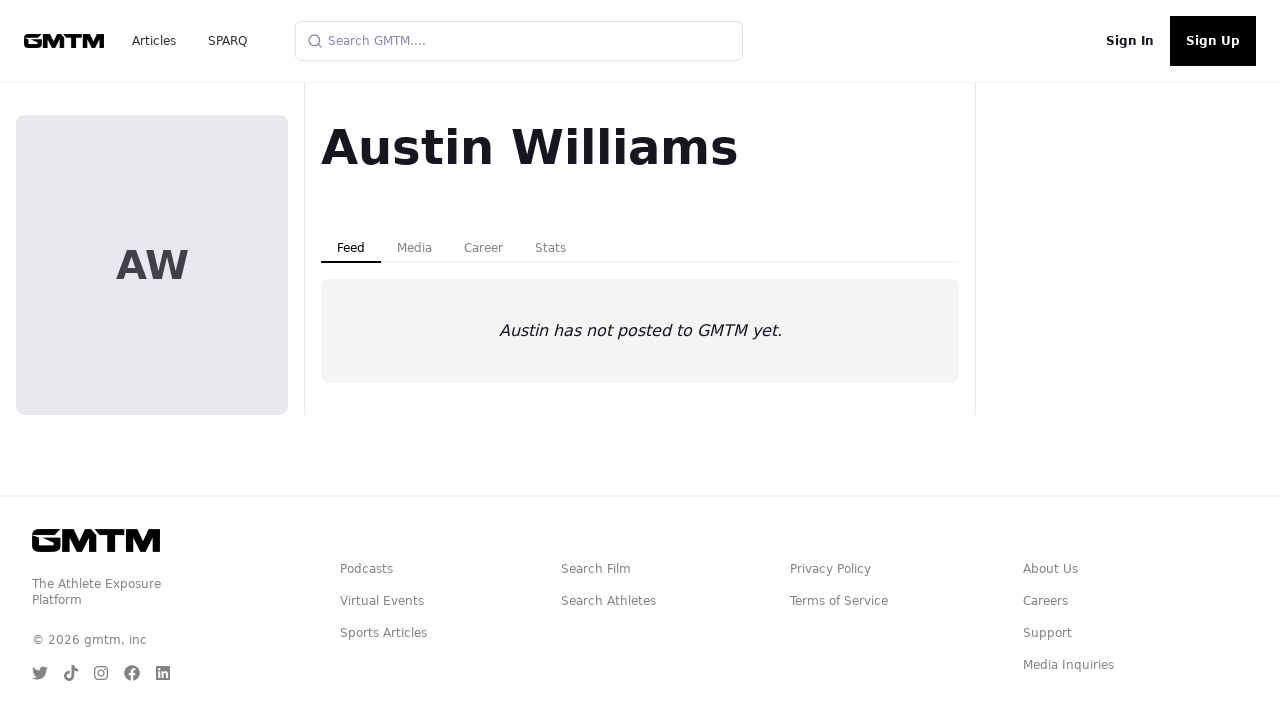

--- FILE ---
content_type: application/javascript; charset=utf-8
request_url: https://gmtm.com/_next/static/chunks/pages/legal/terms-of-service-5cc8d2c24946f134.js
body_size: 12857
content:
(self.webpackChunk_N_E=self.webpackChunk_N_E||[]).push([[8856],{91376:function(e,t,r){(window.__NEXT_P=window.__NEXT_P||[]).push(["/legal/terms-of-service",function(){return r(67177)}])},67177:function(e,t,r){"use strict";r.r(t);var o=r(47568),i=r(97582),n=r(85893),a=r(9008),s=r.n(a),l=r(50078),c=r(62286),d=r(8100),h=(r(11163),function(){var e,t=(0,c.parseCookies)().sessionId,r=function(){var e=(0,o.Z)((function(){var e,t=arguments;return(0,i.__generator)(this,(function(r){switch(r.label){case 0:return e=t.length>0&&void 0!==t[0]?t[0]:"",[4,GmtmApi.post("/sessions/ids",{sessionId:e})];case 1:return[2,r.sent()]}}))}));return function(){return e.apply(this,arguments)}}(),a=(0,d.ZP)(t&&!l?t:null,r),l=null===a||void 0===a||null===(e=a.data)||void 0===e?void 0:e.session;return(0,n.jsxs)(n.Fragment,{children:[(0,n.jsxs)(s(),{children:[(0,n.jsx)("title",{children:"Terms of Service | GMTM"}),(0,n.jsx)("meta",{name:"description",content:"GMTM TERMS OF SERVICE Last Updated: 2/23/2021 GMTM, Inc. (\u201cGMTM\u201d or \u201cwe\u201d) provides an online platform, including a website and mobile application, through which athletes can participate in virtual athletic events and upload and manage certain content, data and information about themselves (the \u201cServices\u201d). These Terms of Service (\u201cTerms\u201d) apply to your access to and use of the Services. By clicking \u201cI Accept\u201d or by using our Services, you agree to these Terms, including the mandatory arbitrati"})]}),(0,n.jsxs)("div",{className:"pt-5 w-8/12 mx-auto cms-post",children:[(0,n.jsx)("h1",{children:"Terms of Service"}),(0,n.jsxs)("div",{class:"pb-20 article-content",children:[(0,n.jsx)("p",{children:"GMTM TERMS OF SERVICE"}),(0,n.jsx)("p",{children:(0,n.jsx)("strong",{children:(0,n.jsx)("em",{children:"Last Updated: 2/23/2021"})})}),(0,n.jsxs)("p",{children:["GMTM, Inc. (\u201c",(0,n.jsx)("strong",{children:(0,n.jsx)("em",{children:"GMTM"})}),"\u201d or \u201c",(0,n.jsx)("strong",{children:(0,n.jsx)("em",{children:"we"})}),"\u201d) provides an online platform, including a website and mobile application, through which athletes can participate in virtual athletic events and upload and manage certain content, data and information about themselves (the \u201c",(0,n.jsx)("strong",{children:(0,n.jsx)("em",{children:"Services"})}),"\u201d).",(0,n.jsx)("strong",{children:(0,n.jsx)("em",{})}),"These Terms of Service (\u201c",(0,n.jsx)("strong",{children:(0,n.jsx)("em",{children:"Terms"})}),"\u201d) apply to your access to and use of the Services. ",(0,n.jsx)("strong",{children:"By clicking \u201cI Accept\u201d or by using our Services, you agree to these Terms, including the mandatory arbitration provision and class action waiver in Section "}),(0,n.jsx)("strong",{children:"16"}),(0,n.jsx)("strong",{children:"."}),(0,n.jsx)("strong",{children:"If you do not agree to these Terms, do not use our Services."})]}),(0,n.jsx)("p",{children:"We may supply different or additional terms in relation to some of our Services, and those different or additional terms become part of your agreement with us if you use those Services. If there is a conflict between these Terms and the additional terms, the additional terms will control for that conflict."}),(0,n.jsx)("p",{children:"We may make changes to these Terms from time to time. If we make changes, we will provide you with notice of such changes, such as by sending an email, providing a notice through our Services or updating the date at the top of these Terms. Unless we say otherwise in our notice, the amended Terms will be effective immediately, and your continued use of our Services after we provide such notice will confirm your acceptance of the changes. If you do not agree to the amended Terms, you must stop using our Services."}),(0,n.jsx)("p",{children:"If you have any questions about these Terms or our Services, please contact us at support@gmtm.com."}),(0,n.jsx)("h1",{id:"1-privacy",children:"1. Privacy"}),(0,n.jsx)("p",{children:"For information about how we collect, use, share or otherwise process information about you, please see our Privacy Policy at https://gmtm.com/legal/privacy."}),(0,n.jsx)("h1",{id:"2-eligibility",children:"2. Eligibility"}),(0,n.jsx)("p",{children:"You must be at least 13 years of age to use our Services. If you are under 18 years of age (or the age of legal majority where you live), you may use our Services only under the supervision of a parent or legal guardian who agrees to be bound by these Terms. If you are a parent or legal guardian of a user under the age of 18 (or the age of legal majority), you agree to be fully responsible for the acts or omissions of such user in relation to our Services. If you use our Services on behalf of another person or entity, (a) all references to \u201cyou\u201d throughout these Terms will include that person or entity, (b) you represent that you are authorized to accept these Terms on that person\u2019s or entity\u2019s behalf, and (c) in the event you or the person or entity violates these Terms, the person or entity agrees to be responsible to us."}),(0,n.jsx)("h1",{id:"3-user-accounts-account-security-and-fees",children:"3. User Accounts, Account Security, and Fees"}),(0,n.jsx)("p",{children:"You may need to register for an account to access some or all of our Services. If you register for an account, you must provide accurate account information and promptly update this information if it changes. You also must maintain the security of your account and promptly notify us if you discover or suspect that someone has accessed your account without your permission. If you permit others to use your account credentials, you are responsible for the activities of such users that occur in connection with your account. We reserve the right to reclaim usernames, including on behalf of businesses or individuals that hold legal claim, including trademark rights, in those usernames."}),(0,n.jsx)("p",{children:"You will be required to pay a recurring subscription service fee to access our Services, which is charged each month to the payment method you have on file. All fees are in U.S. Dollars and are non-refundable. The fees we charge for using our Services are disclosed to you when you register for an account to access the Services listed on our fees page or paid event pages. We may change our fees from time to time on 30 days\u2019 advance notice to you [via email]."}),(0,n.jsxs)("p",{children:["We will charge the service fee each month to the payment method you have on file.",(0,n.jsxs)("strong",{children:["OUR SERVICE FEE WILL AUTOMATICALLY RENEW FOR ADDITIONAL ONE-MONTH PERIODS UNTIL YOU CANCEL YOUR ACCOUNT. YOU MAY CANCEL YOUR ACCOUNT BY FOLLOWING THE INSTRUCTIONS ",(0,n.jsx)("u",{children:"HERE"})]}),"[provide hyperlink to instructions]",(0,n.jsx)("strong",{children:". YOUR CANCELATION WILL TAKE EFFECT THE MONTH AFTER YOU CANCEL. NO REFUNDS WILL BE ISSUED."})]}),(0,n.jsx)("p",{children:"You must have a payment method on file and pay all fees and applicable taxes associated with our Services by the payment due date. You represent and warrant that you are authorized to use the payment method you designate via the Services and authorize us to charge all fees to that method. If your payment method fails or your payment is past due, your right to use the Services may be suspended. We also may collect fees owed by charging other payment methods on file with us or retain collection agencies and legal counsel. In addition, if your payment is past due, you will be subject to late fees, including (unless and to the extent prohibited by law) a late charge of 1.5% per month. GMTM, or the collection agencies we retain, may also report information about your account to credit bureaus, and as a result, late payments, missed payments, or other defaults on your account may be reflected in your credit report."}),(0,n.jsx)("h1",{id:"4-user-content",children:"4. User Content"}),(0,n.jsxs)("p",{children:["Our Services allow you and other users to create, post, store and share content, including messages, text, photos, videos, software and other materials (collectively, \u201c",(0,n.jsx)("strong",{children:(0,n.jsx)("em",{children:"User Content"})}),"\u201d). Except for the license you grant below, you retain all rights in and to your User Content, as between you and GMTM."]}),(0,n.jsx)("p",{children:"You grant GMTM a perpetual, irrevocable, nonexclusive, royalty-free, worldwide, fully paid, and sublicensable license to use, reproduce, modify, adapt, publish, translate, create derivative works from, distribute, publicly perform and display your User Content and any name, username or likeness provided in connection with your User Content in all media formats and channels now known or later developed without compensation to you. When you post or otherwise share User Content on or through our Services, you understand that your User Content and any associated information (such as your username or profile photo) may be visible to others."}),(0,n.jsxs)("p",{children:["You may not create, post, store or share any User Content that violates these Terms or for which you do not have all the rights necessary to grant us the license described above. You represent, warrant and covenant that (a) you own and control all rights, title and interest in and to the User Content you submit or that you otherwise have all rights, permissions and consents necessary to post and use such User Content, (b) you have all rights necessary to provide ",(0,n.jsx)("a",{children:"GMTM and its agents, contractors, representatives, licensees and assigns "}),"with the license and rights set forth in this Section 4, and (c) your User Content, and our use of such content as permitted by these Terms, will not violate any rights of or cause injury to any person or entity. Although we have no obligation to screen, edit or monitor User Content, we may delete or remove User Content at any time and for any reason with or without notice. You are solely responsible for your User Content and the consequences of posting or publishing it."]}),(0,n.jsx)("h1",{id:"5-prohibited-conduct-and-content",children:(0,n.jsx)("a",{children:"5. Prohibited Conduct and Content"})}),(0,n.jsx)("p",{children:"You will not violate any applicable law, contract, intellectual property right or other third-party right or commit a tort, and you are solely responsible for your conduct while using our Services. You will not:"}),(0,n.jsx)("p",{children:"\u25aa Engage in any harassing, threatening, intimidating, predatory or stalking conduct;"}),(0,n.jsx)("p",{children:"\u25aa Use or attempt to use another user\u2019s account without authorization from that user and GMTM;"}),(0,n.jsx)("p",{children:"\u25aa Impersonate or post on behalf or any person or entity or otherwise misrepresent your affiliation with a person or entity;"}),(0,n.jsx)("p",{children:"\u25aa Sell, resell or commercially use our Services;"}),(0,n.jsx)("p",{children:"\u25aa Copy, reproduce, distribute, publicly perform or publicly display all or portions of our Services, except as expressly permitted by us or our licensors;"}),(0,n.jsx)("p",{children:"\u25aa Modify our Services, remove any proprietary rights notices or markings, or otherwise make any derivative works based upon our Services;"}),(0,n.jsx)("p",{children:"\u25aa Use our Services other than for their intended purpose and in any manner that could interfere with, disrupt, negatively affect or inhibit other users from fully enjoying our Services or that could damage, disable, overburden or impair the functioning of our Services in any manner;"}),(0,n.jsx)("p",{children:"\u25aa Reverse engineer any aspect of our Services or do anything that might discover source code or bypass or circumvent measures employed to prevent or limit access to any part of our Services;"}),(0,n.jsx)("p",{children:"\u25aa Attempt to circumvent any content-filtering techniques we employ or attempt to access any feature or area of our Services that you are not authorized to access;"}),(0,n.jsx)("p",{children:"\u25aa Use any data mining, robots or similar data gathering or extraction methods designed to scrape or extract data from our Services;"}),(0,n.jsx)("p",{children:"\u25aa Develop or use any applications that interact with our Services without our prior written consent;"}),(0,n.jsx)("p",{children:"\u25aa Send, distribute or post spam, unsolicited or bulk commercial electronic communications, chain letters, or pyramid schemes;"}),(0,n.jsx)("p",{children:"\u25aa Bypass or ignore instructions contained in our robots.txt file; or"}),(0,n.jsx)("p",{children:"\u25aa Use our Services for any illegal or unauthorized purpose, or engage in, encourage or promote any activity that violates these Terms."}),(0,n.jsx)("p",{children:"You may also post or otherwise share only User Content that is nonconfidential and that you have all necessary rights to disclose. You may not create, post, store or share any User Content that:"}),(0,n.jsx)("p",{children:"\u25aa Is unlawful, libelous, defamatory, obscene, pornographic, indecent, lewd, suggestive, harassing, threatening, invasive of privacy or publicity rights, abusive, inflammatory or fraudulent;"}),(0,n.jsx)("p",{children:"\u25aa Would constitute, encourage or provide instructions for a criminal offense, violate the rights of any party or otherwise create liability or violate any local, state, national or international law;"}),(0,n.jsx)("p",{children:"\u25aa May infringe any patent, trademark, trade secret, copyright or other intellectual or proprietary right of any party;"}),(0,n.jsx)("p",{children:"\u25aa Contains or depicts any statements, remarks or claims that do not reflect your honest views and experiences;"}),(0,n.jsx)("p",{children:"\u25aa Impersonates, or misrepresents your affiliation with, any person or entity;"}),(0,n.jsx)("p",{children:"\u25aa Contains any unsolicited promotions, political campaigning, advertising or solicitations;"}),(0,n.jsx)("p",{children:"\u25aa Contains any private or personal information of a third party without such third party\u2019s consent;"}),(0,n.jsx)("p",{children:"\u25aa Contains any viruses, corrupted data or other harmful, disruptive or destructive files or content; or"}),(0,n.jsx)("p",{children:"\u25aa In our sole judgment, is objectionable, restricts or inhibits any other person from using or enjoying our Services, or may expose GMTM or others to any harm or liability of any type."}),(0,n.jsx)("p",{children:"Enforcement of this Section 5 is solely at GMTM\u2019s discretion, and failure to enforce this section in some instances does not constitute a waiver of our right to enforce it in other instances. \xa0In addition, this Section 5 does not create any private right of action on the part of any third party or any reasonable expectation that the Services will not contain any content that is prohibited by such rules."}),(0,n.jsx)("h1",{id:"6-ownership-limited-license",children:"6. Ownership; Limited License"}),(0,n.jsx)("p",{children:"The Services, including the text, graphics, images, photographs, videos, illustrations and other content contained therein, are owned by GMTM or our licensors and are protected under both United States and foreign laws. Except as explicitly stated in these Terms, all rights in and to the Services are reserved by us or our licensors. Subject to your compliance with these Terms, you are hereby granted a limited, nonexclusive, nontransferable, non-sublicensable, revocable license to access and use our Services for your own personal, noncommercial use. Any use of the Services other than as specifically authorized herein, without our prior written permission, is strictly prohibited, will terminate the license granted herein and violate our intellectual property rights."}),(0,n.jsx)("h1",{id:"7-trademarks",children:"7. Trademarks"}),(0,n.jsx)("p",{children:"GMTM and our logos, our product or service names, our slogans and the look and feel of the Services are trademarks of GMTM and may not be copied, imitated or used, in whole or in part, without our prior written permission. All other trademarks, registered trademarks, product names and company names or logos mentioned on the Services are the property of their respective owners. Reference to any products, services, processes or other information by trade name, trademark, manufacturer, supplier or otherwise does not constitute or imply endorsement, sponsorship or recommendation by us."}),(0,n.jsx)("h1",{id:"8-feedback",children:(0,n.jsx)("a",{children:"8. Feedback"})}),(0,n.jsxs)("p",{children:["You may voluntarily post, submit or otherwise communicate to us any questions, comments, suggestions, ideas, original or creative materials or other information about GMTM or our Services (collectively, \u201c",(0,n.jsx)("strong",{children:(0,n.jsx)("em",{children:"Feedback"})}),"\u201d). You understand that we may use such Feedback for any purpose, commercial or otherwise, without acknowledgment or compensation to you, including, without limitation, to develop, copy, publish, or improve the Feedback in GMTM\u2019s sole discretion. You understand that GMTM may treat Feedback as nonconfidential."]}),(0,n.jsx)("h1",{id:"9-repeat-infringer-policy-copyright-complaints",children:"9. Repeat Infringer Policy; Copyright Complaints"}),(0,n.jsx)("p",{children:"In accordance with the Digital Millennium Copyright Act and other applicable law, we have adopted a policy of terminating, in appropriate circumstances, the accounts of users who repeatedly infringe the intellectual property rights of others. If you believe that anything on our Services infringes any copyright that you own or control, you may notify GMTM\u2019s designated agent as follows:"}),(0,n.jsx)("p",{children:"Designated Agent: \xa0 \xa0 \xa0 \xa0 \xa0 \xa0 \xa0 \xa0 \xa0 \xa0 GMTM, Inc."}),(0,n.jsx)("p",{children:"Address: \xa0 \xa0 \xa0 \xa0 \xa0 \xa0 \xa0 \xa0 \xa0 \xa0 \xa0 \xa0 \xa0 \xa0 \xa0 \xa0 \xa0 \xa0 \xa0PO Box 411596, Melbourne, FL 32941"}),(0,n.jsx)("p",{children:"Telephone Number: \xa0 \xa0 \xa0 \xa0 \xa0 \xa0 \xa0 \xa0 \xa0 407.984.5592"}),(0,n.jsx)("p",{children:"E-Mail Address: \xa0 \xa0 \xa0 \xa0 \xa0 \xa0 \xa0 \xa0 \xa0 \xa0 \xa0 \xa0 support@gmtm.com"}),(0,n.jsxs)("p",{children:["Please see ",(0,n.jsx)("a",{href:"https://www.gpo.gov/fdsys/pkg/USCODE-2011-title17/pdf/USCODE-2011-title17-chap5-sec512.pdf",children:"17 U.S.C. \xa7 512(c)(3)"}),"for the requirements of a proper notification. Also, please note that if you knowingly misrepresent that any activity or material on our Services is infringing, you may be liable to GMTM for certain costs and damages."]}),(0,n.jsx)("h1",{id:"10-third-party-content",children:"10. Third-Party Content"}),(0,n.jsxs)("p",{children:["We may provide information about third-party products, services, activities or events, or we may allow third parties to make their content and information available on or through the Services (collectively, \u201c",(0,n.jsx)("strong",{children:(0,n.jsx)("em",{children:"Third-Party Content"})}),"\u201d). We provide Third-Party Content as a service to those interested in such content. Your dealings or correspondence with third parties and your use of or interaction with any Third-Party Content are solely between you and the third party. GMTM does not control or endorse, and makes no representations or warranties regarding, any Third-Party Content, and your access to and use of such Third-Party Content is at your own risk."]}),(0,n.jsx)("h1",{id:"11-indemnification",children:(0,n.jsx)("a",{children:"11. Indemnification"})}),(0,n.jsxs)("p",{children:["To the fullest extent permitted by applicable law, you will indemnify, defend and hold harmless GMTM and our officers, directors, agents, partners, employees, and the Providers (individually and collectively, the \u201c",(0,n.jsx)("strong",{children:(0,n.jsx)("em",{children:"GMTM Parties"})}),"\u201d) from and against any losses, liabilities, claims, demands, damages, expenses or costs (\u201c",(0,n.jsx)("strong",{children:(0,n.jsx)("em",{children:"Claims"})}),"\u201d) arising out of or related to (a) your access to or use of the Services; (b) your User Content or Feedback; (c) your violation of these Terms; (d) your violation, misappropriation or infringement of any rights of another (including intellectual property rights or privacy rights); or (e) your conduct in connection with the Services. This indemnity is in addition to, and not in lieu of, any other indemnities set forth in a written agreement between you and GMTM or the other GMTM Parties."]}),(0,n.jsx)("h1",{id:"12-disclaimers",children:(0,n.jsx)("a",{children:"12. Disclaimers"})}),(0,n.jsx)("p",{children:(0,n.jsx)("strong",{children:"Your use of our Services is at your sole risk. Except as otherwise provided in a writing by us, our Services and any content therein are provided \u201cas is\u201d and \u201cas available\u201d without warranties of any kind, either express or implied, including, but not limited to, implied warranties of merchantability, fitness for a particular purpose, title, and non-infringement. In addition, GMTM does not represent or warrant that our Services are accurate, complete, reliable, current or error-free. While GMTM attempts to make your use of our Services and any content therein safe, we cannot and do not represent or warrant that our Services or servers are free of viruses or other harmful components. You assume the entire risk as to the quality and performance of the Services."})}),(0,n.jsx)("p",{children:(0,n.jsx)("strong",{children:"GMTM TAKES NO RESPONSIBILITY AND ASSUMES NO LIABILITY FOR ANY CONTENT THAT YOU, ANOTHER USER, OR A THIRD PARTY CREATES, UPLOADS, POSTS, SENDS, RECEIVES, OR STORES ON OR THROUGH OUR SERVICES. YOU UNDERSTAND AND AGREE THAT YOU MAY BE EXPOSED TO CONTENT THAT MIGHT BE OFFENSIVE, ILLEGAL, MISLEADING, OR OTHERWISE INAPPROPRIATE, NONE OF WHICH GMTM WILL BE RESPONSIBLE FOR."})}),(0,n.jsx)("h1",{id:"13-limitation-of-liability",children:(0,n.jsx)("a",{children:"13. Limitation of Liability"})}),(0,n.jsx)("p",{children:(0,n.jsx)("strong",{children:"To the fullest extent permitted by applicable law, GMTM and the other GMTM Parties will not be liable to you under any theory of liability\u2014whether based in contract, tort, negligence, strict liability, warranty, or otherwise\u2014for any indirect, consequential, exemplary, incidental, punitive or special damages or lost profits, even if GMTM or the other GMTM Parties have been advised of the possibility of such damages."})}),(0,n.jsx)("p",{children:(0,n.jsx)("strong",{children:"The total liability of GMTM and the other GMTM Parties for any claim arising out of or relating to these Terms or our Services, regardless of the form of the action, is limited to the greater of $100 or the amount paid by you to use our Services."})}),(0,n.jsxs)("p",{children:[(0,n.jsx)("strong",{children:"The limitations set forth in this Section "}),(0,n.jsx)("strong",{children:"13"}),(0,n.jsx)("strong",{children:"will not limit or exclude liability for the gross negligence, fraud or intentional misconduct of GMTM or the other GMTM Parties for any other matters in which liability cannot be excluded or limited under applicable law. Additionally, some jurisdictions do not allow the exclusion or limitation of incidental or consequential damages, so the above limitations or exclusions may not apply to you."})]}),(0,n.jsx)("h1",{id:"14-release",children:(0,n.jsx)("a",{children:"14. Release"})}),(0,n.jsx)("p",{children:(0,n.jsx)("strong",{children:'You hereby agree to release GMTM and its agents, contractors, representatives, licensees, assigns, and the Providers (the "Released Parties") from, and to not assert or maintain against any Released Party, any claims, actions, suits, liabilities, costs, damages, losses and demands of any kind or nature arising out of or in connection with the use of your User Content as contemplated by these Terms, including, but not limited to, those grounded upon invasion of privacy or publicity, defamation, intellectual property infringement or any other cause of action, whether in tort (including negligence, whether active, passive or imputed), contract, warranty or any other theory.'})}),(0,n.jsx)("p",{children:(0,n.jsx)("strong",{children:"If you are a consumer who resides in California, you hereby waive your rights under California Civil Code \xa7 1542, which provides: \u201cA general release does not extend to claims that the creditor or releasing party does not know or suspect to exist in his or her favor at the time of executing the release and that, if known by him or her, would have materially affected his or her settlement with the debtor or released party.\u201d"})}),(0,n.jsx)("h1",{id:"15-transfer-and-processing-data",children:"15. Transfer and Processing Data"}),(0,n.jsx)("p",{children:"In order for us to provide our Services, you agree that we may process, transfer and store information about you in the United States and other countries, where you may not have the same rights and protections as you do under local law."}),(0,n.jsx)("h1",{id:"16-dispute-resolution-binding-arbitration",children:(0,n.jsx)("a",{children:"16. Dispute Resolution; Binding Arbitration"})}),(0,n.jsx)("p",{children:(0,n.jsx)("strong",{children:"Please read the following section carefully because it requires you to arbitrate certain disputes and claims with GMTM and limits the manner in which you can seek relief from us, unless you opt out of arbitration by following the instructions set forth below. No class or representative actions or arbitrations are allowed under this arbitration agreement. In addition, arbitration precludes you from suing in court or having a jury trial."})}),(0,n.jsx)("p",{children:(0,n.jsx)("strong",{children:"No Representative Actions. You and GMTM agree that any dispute arising out of or related to these Terms or our Services is personal to you and GMTM and that any dispute will be resolved solely through individual action, and will not be brought as a class arbitration, class action or any other type of representative proceeding."})}),(0,n.jsxs)("p",{children:[(0,n.jsx)("strong",{children:"Arbitration of Disputes. "}),"Except for small claims disputes in which you or GMTM seeks to bring an individual action in small claims court located in the county of your billing address or disputes in which you or GMTM seeks injunctive or other equitable relief for the alleged unlawful use of intellectual property, ",(0,n.jsx)("strong",{children:"you and GMTM waive your rights to a jury trial and to have any dispute arising out of or related to these Terms or our Services resolved in court"}),". Instead, for any dispute or claim that you have against GMTM or relating in any way to the Services, you agree to first contact GMTM and attempt to resolve the claim informally by sending a written notice of your claim (\u201c",(0,n.jsx)("strong",{children:(0,n.jsx)("em",{children:"Notice"})}),"\u201d) to GMTM by email at support@gmtm.com or by certified mail addressed to 615 N Wickham Rd #411596. The Notice must (a) include your name, residence address, email address, and telephone number; (b) describe the nature and basis of the claim; and (c) set forth the specific relief sought. Our notice to you will be similar in form to that described above. If you and GMTM cannot reach an agreement to resolve the claim within thirty (30) days after such Notice is received, then either party may submit the dispute to binding arbitration administered by JAMS or, under the limited circumstances set forth above, in court. All disputes submitted to JAMS will be resolved through confidential, binding arbitration before one arbitrator. Arbitration proceedings will be held in Hillsborough County, Florida, in accordance with the JAMS Streamlined Arbitration Rules and Procedures (\u201c",(0,n.jsx)("strong",{children:(0,n.jsx)("em",{children:"JAMS Rules"})}),"\u201d). The most recent version of the JAMS Rules are available on the ",(0,n.jsx)("a",{href:"https://www.jamsadr.com/rules-streamlined-arbitration/",children:"JAMS website"}),"and are hereby incorporated by reference. You either acknowledge and agree that you have read and understand the JAMS Rules or waive your opportunity to read the JAMS Rules and waive any claim that the JAMS Rules are unfair or should not apply for any reason."]}),(0,n.jsxs)("p",{children:["You and GMTM agree that these Terms affect interstate commerce and that the enforceability of this Section 16 will be substantively and procedurally governed by the Federal Arbitration Act, 9 U.S.C. \xa7 1, ",(0,n.jsx)("em",{children:"et seq"}),". (the \u201c",(0,n.jsx)("strong",{children:(0,n.jsx)("em",{children:"FAA"})}),"\u201d), to the maximum extent permitted by applicable law. As limited by the FAA, these Terms and the JAMS Rules, the arbitrator will have exclusive authority to make all procedural and substantive decisions regarding any dispute and to grant any remedy that would otherwise be available in court, including the power to determine the question of arbitrability. The arbitrator may conduct only an individual arbitration and may not consolidate more than one individual\u2019s claims, preside over any type of class or representative proceeding or preside over any proceeding involving more than one individual."]}),(0,n.jsx)("p",{children:"The arbitrator, GMTM, and you will maintain the confidentiality of any arbitration proceedings, judgments and awards, including, but not limited to, all information gathered, prepared and presented for purposes of the arbitration or related to the dispute(s) therein. The arbitrator will have the authority to make appropriate rulings to safeguard confidentiality, unless the law provides to the contrary. The duty of confidentiality does not apply to the extent that disclosure is necessary to prepare for or conduct the arbitration hearing on the merits, in connection with a court application for a preliminary remedy or in connection with a judicial challenge to an arbitration award or its enforcement, or to the extent that disclosure is otherwise required by law or judicial decision."}),(0,n.jsx)("p",{children:"You and GMTM agree that for any arbitration you initiate, you will pay the filing fee and GMTM will pay the remaining JAMS fees and costs. For any arbitration initiated by Company, GMTM will pay all JAMS fees and costs. You and GMTM agree that the state or federal courts of the State of Florida and the United States sitting in Hillsborough County, Florida have exclusive jurisdiction over any appeals and the enforcement of an arbitration award."}),(0,n.jsx)("p",{children:(0,n.jsx)("strong",{children:"Any claim arising out of or related to these Terms or our Services must be filed within one year after such claim arose; otherwise, the claim is permanently barred, which means that you and GMTM will not have the right to assert the claim."})}),(0,n.jsxs)("p",{children:[(0,n.jsx)("strong",{children:"You have the right to opt out of binding arbitration within 30 days of the date you first accepted the terms of this Section "}),(0,n.jsx)("strong",{children:"16"}),(0,n.jsx)("strong",{children:"by emailing support@gmtm.com"}),". In order to be effective, the opt-out notice must include your full name and address and clearly indicate your intent to opt out of binding arbitration. By opting out of binding arbitration, you are agreeing to resolve disputes in accordance with Section 17."]}),(0,n.jsx)("p",{children:"If any portion of this Section 16 is found to be unenforceable or unlawful for any reason, (a) the unenforceable or unlawful provision shall be severed from these Terms; (b) severance of the unenforceable or unlawful provision shall have no impact whatsoever on the remainder of this Section 16 or the parties\u2019 ability to compel arbitration of any remaining claims on an individual basis pursuant to this Section 16; and (c) to the extent that any claims must therefore proceed on a class, collective, consolidated, or representative basis, such claims must be litigated in a civil court of competent jurisdiction and not in arbitration, and the parties agree that litigation of those claims shall be stayed pending the outcome of any individual claims in arbitration. Further, if any part of this Section 16 is found to prohibit an individual claim seeking public injunctive relief, that provision will have no effect to the extent such relief is allowed to be sought out of arbitration, and the remainder of this Section 16 will be enforceable."}),(0,n.jsx)("h1",{id:"17-governing-law-and-venue",children:"17. Governing Law and Venue"}),(0,n.jsx)("p",{children:"Any dispute arising from these Terms and your use of the Services will be governed by and construed and enforced in accordance with the laws of Florida, except to the extent preempted by U.S. federal law, without regard to conflict of law rules or principles (whether of Florida or any other jurisdiction) that would cause the application of the laws of any other jurisdiction. Any dispute between the parties that is not subject to arbitration or cannot be heard in small claims court will be resolved in the state or federal courts of Florida and the United States, respectively, sitting in Hillsborough County, Florida."}),(0,n.jsx)("h1",{id:"18-modifying-and-terminating-our-services",children:"18. Modifying and Terminating our Services"}),(0,n.jsx)("p",{children:"We reserve the right to modify our Services or to suspend or stop providing all or portions of our Services at any time. You also have the right to stop using our Services at any time. We are not responsible for any loss or harm related to your inability to access or use our Services."}),(0,n.jsx)("h1",{id:"19-severability",children:"19. Severability"}),(0,n.jsx)("p",{children:"If any provision or part of a provision of these Terms is unlawful, void or unenforceable, that provision or part of the provision is deemed severable from these Terms and does not affect the validity and enforceability of any remaining provisions."}),(0,n.jsx)("h1",{id:"20-event-providers",children:"20. Event Providers"}),(0,n.jsxs)("p",{children:['If you are an entity or organization that is conducting or sponsoring a virtual event on the Services (each such entity, a "',(0,n.jsx)("strong",{children:"Provider"}),'" and each such event, an "',(0,n.jsx)("strong",{children:"Event"}),'"), then in addition to these Terms, the additional terms set forth in the ',(0,n.jsx)("u",{children:"Virtual Event Rider"}),'(the "',(0,n.jsx)("strong",{children:"Rider"}),'")',(0,n.jsx)("strong",{}),"apply to you and are incorporated by reference herein. In the event of a conflict or inconsistency between the Rider and these Terms, the Rider will control solely to the extent of the conflict or inconsistency. \xa0 \xa0",(0,n.jsx)("strong",{})]}),(0,n.jsx)("h1",{id:"21-additional-terms-applicable-to-mobile-devices",children:"21. Additional Terms Applicable to Mobile Devices"}),(0,n.jsx)("p",{children:(0,n.jsxs)("a",{children:["The following terms apply if you install, access or use the Services on any Device that contains the iOS mobile operating system (the \u201c",(0,n.jsx)("strong",{children:"iOS"}),(0,n.jsx)("strong",{children:"App"}),"\u201d) developed by Apple Inc. (\u201c",(0,n.jsx)("strong",{children:"Apple"}),"\u201d)."]})}),(0,n.jsxs)("ul",{children:[(0,n.jsxs)("li",{children:[(0,n.jsx)("u",{children:"Acknowledgement"}),". You acknowledge that these Terms are concluded solely between us, and not with Apple, and GMTM, not Apple, is solely responsible for the iOS App and the content thereof. You further acknowledge that the usage rules for the iOS App are subject to any additional restrictions set forth in the Usage Rules for the Apple iOS App Store Terms of Service (the \u201c",(0,n.jsx)("strong",{children:"Usage Rules"}),"\u201d)",(0,n.jsx)("strong",{}),"as of the date you download the iOS App, and in the event of any conflict, the Usage Rules in the App Store will govern if they are more restrictive. You acknowledge and agree that you have had the opportunity to review the Usage Rules."]}),(0,n.jsxs)("li",{children:[(0,n.jsx)("u",{children:"Scope of License"}),". The license granted to you is limited to a non-transferable license to use the iOS App on any iPhone, iPod touch or iPad that you own or control as permitted by the Usage Rules."]}),(0,n.jsxs)("li",{children:[(0,n.jsx)("u",{children:"Maintenance and Support"}),". You and GMTM acknowledge that Apple has no obligation whatsoever to furnish any maintenance and support services with respect to the iOS App."]}),(0,n.jsxs)("li",{children:[(0,n.jsx)("u",{children:"Warranty"}),". You acknowledge that Apple is not responsible for any product warranties, whether express or implied by law, with respect to the iOS App. In the event of any failure of the iOS App to conform to any applicable warranty, you may notify Apple, and Apple will refund the purchase price, if any, paid to Apple for the iOS App by you, and to the maximum extent permitted by applicable law, Apple will have no other warranty obligation whatsoever with respect to the iOS App. The parties acknowledge that to the extent that there are any applicable warranties, any other claims, losses, liabilities, damages, costs or expenses attributable to any failure to conform to any such applicable warranty would be the sole responsibility of GMTM. However, you understand and agree that in accordance with these Terms, GMTM has disclaimed all warranties of any kind with respect to the iOS App, and therefore, there are no warranties applicable to the iOS App."]}),(0,n.jsxs)("li",{children:[(0,n.jsx)("u",{children:"Product Claims"}),". You and GMTM acknowledge that as between Apple and GMTM, GMTM, not Apple, is responsible for addressing any claims relating to the iOS App or your possession and/or use of the iOS App, including, but not limited to (a) product liability claims, (b) any claim that the iOS App fails to conform to any applicable legal or regulatory requirement, and (c) claims arising under consumer protection or similar legislation."]}),(0,n.jsxs)("li",{children:[(0,n.jsx)("u",{children:"Intellectual Property Rights"}),". The parties acknowledge that, in the event of any third-party claim that the iOS App or your possession and use of the iOS App infringe that third party\u2019s Intellectual Property Rights, GMTM, and not Apple, will be solely responsible for the investigation, defense, settlement and discharge of any such infringement claim to the extent required under these Terms."]}),(0,n.jsxs)("li",{children:[(0,n.jsx)("u",{children:"Legal Compliance"}),". You represent and warrant that (a) you are not located in a country that is subject to a U.S. Government embargo, or that has been designated by the U.S. Government as a \u201cterrorist supporting\u201d country, and (b) you are not listed on any U.S. Government list of prohibited or restricted parties."]}),(0,n.jsxs)("li",{children:[(0,n.jsx)("u",{children:"Developer Name and Address"}),". Any questions, complaints or claims with respect to the iOS App should be directed to:"]})]}),(0,n.jsx)("p",{children:"GMTM, Inc."}),(0,n.jsx)("p",{children:"PO Box 411596, Melbourne, FL 32941"}),(0,n.jsx)("p",{children:"support@gmtm.com"}),(0,n.jsxs)("ul",{children:[(0,n.jsxs)("li",{children:[(0,n.jsx)("u",{children:"Third-Party Terms of Agreement"}),". You agree to comply with any applicable third-party terms when using the Services."]}),(0,n.jsxs)("li",{children:[(0,n.jsx)("u",{children:"Third-Party Beneficiary"}),". The parties acknowledge and agree that Apple, and Apple\u2019s subsidiaries, are third-party beneficiaries of these Terms, and that, upon your acceptance of these Terms, Apple will have the right (and will be deemed to have accepted the right) to enforce these Terms against you as a third-party beneficiary thereof."]})]}),(0,n.jsxs)("p",{children:["The following terms apply if you install, access or use the Services on any Device that contains the Android mobile operating system (the \u201c",(0,n.jsx)("strong",{children:"Android App"}),"\u201d) developed by Google, Inc. (\u201c",(0,n.jsx)("strong",{children:"Google"}),"\u201d):"]}),(0,n.jsxs)("ul",{children:[(0,n.jsx)("li",{children:"You acknowledge that these Terms are between you and us only, and not with Google."}),(0,n.jsx)("li",{children:"Your use of our Android App must comply with Google\u2019s then-current Android Market Terms of Service."}),(0,n.jsx)("li",{children:"Google is only a provider of the Android Market where you obtained the Android App. We, and not Google, are solely responsible for our Android App and the services and content available thereon. Google has no obligation or liability to you with respect to our Android App or these Terms."}),(0,n.jsx)("li",{children:"You acknowledge and agree that Google is a third-party beneficiary to these Terms as they relate to our Android App."})]}),(0,n.jsx)("h1",{id:"22-miscellaneous",children:"22. Miscellaneous"}),(0,n.jsx)("p",{children:"These Terms constitute the entire agreement between you and GMTM relating to your access to and use of our Services. Notwithstanding any other provisions of these Terms, Sections 4, 5, 8, 11, 12, 13, 14, 16, 17, 21, and 22 survive any expiration or termination of these terms. The failure of GMTM to exercise or enforce any right or provision of these Terms will not operate as a waiver of such right or provision. The section titles in these Terms are for convenience only and have no legal or contractual effect. Except as otherwise provided herein, these Terms are intended solely for the benefit of the parties and are not intended to confer third-party beneficiary rights upon any other person or entity. You agree that communications and transactions between us may be conducted electronically. These Terms may not be transferred, assigned or delegated by you, by operation of law or otherwise, without our prior written consent, and any attempted transfer, assignment or delegation without such consent will be void and without effect. We may freely transfer, assign or delegate these Terms or the Services, in whole or in part, without your prior written consent."})]})]})]})});h.getLayout=function(e,t){return(0,n.jsx)(l.Z,{session:null===t||void 0===t?void 0:t.session,children:e})},t.default=h}},function(e){e.O(0,[3662,8523,7409,8307,2988,9669,1909,1664,9041,5873,2719,370,2902,6733,9774,2888,179],(function(){return t=91376,e(e.s=t);var t}));var t=e.O();_N_E=t}]);

--- FILE ---
content_type: application/javascript; charset=utf-8
request_url: https://gmtm.com/_next/static/chunks/5964.68cc12060cfcbee2.js
body_size: 1629
content:
"use strict";(self.webpackChunk_N_E=self.webpackChunk_N_E||[]).push([[5964],{77999:function(e,o,n){n.r(o);var t=n(26042),l=n(99534),r=n(85893),a=n(67294),d=n(79771),u=n(63519),i=n(91749),c=n.n(i),s=function(e){var o=e.useRawValueEvent,n=void 0!==o&&o,i=e.labelIcon,s=void 0===i?null:i,v=e.autoComplete,f=void 0!==v&&v,p=e.name,h=e.type,b=void 0===h?"":h,m=e.label,g=void 0===m?"":m,y=e.style,x=void 0===y?null:y,k=e.inputStyle,w=void 0===k?null:k,C=e.labelStyle,N=void 0===C?null:C,E=e.className,S=void 0===E?"":E,j=e.inputClassName,Z=void 0===j?"":j,R=e.placeholder,q=void 0===R?"Placeholder Text":R,B=e.onChange,F=void 0===B?function(){return null}:B,z=e.showArrow,M=void 0!==z&&z,_=e.value,G=void 0===_?"":_,A=e.disabled,I=void 0!==A&&A,K=e.regex,L=void 0===K?null:K,T=e.onError,U=void 0===T?function(e){return null}:T,V=e.errorMessage,P=void 0===V?"input does not match pattern":V,D=e.required,H=void 0!==D&&D,J=e.mask,O=void 0===J?null:J,Q=e.onEnter,W=void 0===Q?function(e){return null}:Q,X=(e.date,e.onFocus),Y=void 0===X?function(){return null}:X,$=e.onBlur,ee=void 0===$?function(){return null}:$,oe=e.children,ne=e.noErrorMessage,te=void 0!==ne&&ne,le=e.guide,re=void 0!==le&&le,ae=e.inputRef,de=void 0===ae?(0,a.useRef)():ae,ue=e.autoFocus,ie=void 0!==ue&&ue,ce=(e.darkLabel,e.id),se=(0,l.Z)(e,["useRawValueEvent","labelIcon","autoComplete","name","type","label","style","inputStyle","labelStyle","className","inputClassName","placeholder","onChange","showArrow","value","disabled","regex","onError","errorMessage","required","mask","onEnter","date","onFocus","onBlur","children","noErrorMessage","guide","inputRef","autoFocus","darkLabel","id"]),ve=(0,a.useState)(!1),fe=ve[0],pe=ve[1],he=(0,a.useState)(),be=he[0],me=he[1];(0,a.useEffect)((function(){var e=G;if(me(null),L&&e&&!O)if(L.test(e))me(null);else{var o=new Error(P);me(o),U(o)}}),[G]);var ge=(0,a.useCallback)((function(e){var o=e.target.value;F(n?e:o)})),ye=(0,a.useCallback)((function(){if(H&&!G){var e=new Error("Required");me(e),U(e)}pe(!1),ee()})),xe=function(e){me(null),pe(!0),Y(e)},ke=(0,a.useCallback)((function(){if(H&&!G){var e=new Error("Required");return me(e),void U(e)}be||W(G)})),we=(0,a.useCallback)((function(e){13!==e.keyCode||be||ke()}));return(0,a.useEffect)((function(){setTimeout((function(){var e;ie&&(null===de||void 0===de||null===(e=de.current)||void 0===e||e.focus())}),500)}),[]),(0,r.jsxs)("div",{style:(0,t.Z)({},x),className:"relative ".concat(S),children:[g?(0,r.jsx)("div",{style:(0,t.Z)({fontSize:12},N),className:"p-1 truncate text-sm ".concat(be&&!fe?"text-red-600":fe||G?"text-black":"text-g-textGray"," duration-100 "),children:H?"".concat(g," *"):g}):null,s?(0,r.jsx)("span",{className:"mt-3 ml-2 z-10 absolute left-0 ".concat(be&&!fe?"text-red-500":fe||G?{labelStyle:N}:"text-g-gray"," duration-100"),children:s}):null,(null===O||void 0===O?void 0:O.length)>1||"function"===typeof O?(0,r.jsx)(c(),(0,t.Z)({disabled:I,guide:re,autoComplete:f?"on":"off",name:p,mask:O,type:b,onKeyUp:we,required:H,pattern:L,value:G,onFocus:xe,onBlur:ye,onChange:I?null:ge,style:(0,t.Z)({fontSize:12},w),placeholder:q+(H?" *":""),className:"\n        shadow rounded ".concat(be&&!fe?"placeholder-red-300":"placeholder-g-gray"," p-3 border ").concat(be&&!fe?"":"border-transparent"," outline-none ").concat(s?"pl-8":"","\n        focus:outline-none focus:border-black active:border-black focus:shadow-md \n        hover:shadow-md ").concat(be&&!fe?"":"border-translucentBlack","\n        ").concat(be&&!fe?"border-red-500 hover:border-red-500 focus:border-red-500 active:border-red-500 text-red-500":"","\n        w-full\n        ").concat(Z,"\n        ").concat(I?"bg-g-lightGray cursor-not-allowed":"","\n        duration-100 \n      "),ref:de},se)):(0,r.jsx)("input",{disabled:I,autoComplete:f?"on":"off",ref:de,type:b,name:p,onKeyUp:we,required:H,pattern:L,value:G,id:ce,onFocus:xe,onBlur:ye,onChange:ge,style:(0,t.Z)({fontSize:12},w),placeholder:q,className:"\n        text-black shadow rounded ".concat(be&&!fe?"placeholder-red-300":"placeholder-g-gray"," p-3 border ").concat(be&&!fe?"":"border-transparent"," outline-none ").concat(s?"pl-8":"","\n        focus:outline-none focus:border-black active:border-black focus:shadow-md \n        hover:shadow-md ").concat(be&&!fe?"":"border-translucentBlack","\n        ").concat(be&&!fe?"border-red-500 hover:border-red-500 focus:border-red-500 active:border-red-500 text-red-500":"","\n        w-full\n        ").concat(Z,"\n        ").concat(I?"bg-g-lightGray cursor-not-allowed":"","\n        duration-100 \n      ")}),!H&&!L||te?null:(0,r.jsx)("div",{className:"p-1 pt-2 text-sm font-medium text-red-500 ".concat((null===be||void 0===be?void 0:be.message)&&!fe?"opacity-100 visible":"opacity-0 hidden invisible"," duration-100 "),children:(0,r.jsxs)("span",{className:"flex",children:[(0,r.jsx)(d.Z,{className:"h-4 w-4 my-auto mr-1"})," ",null===be||void 0===be?void 0:be.message]})}),M?(0,r.jsx)("span",{onClick:ke,className:"".concat(g.length>0?"mt-10":"mt-3"," pt-1 mr-3 transform ").concat(G?"opacity-100 translate-y-0":"translate-y-4 invisible opacity-0"," z-10 absolute top-0 right-0 p-3 rounded-full hover:bg-g-500 hover:text-black  w-6 h-6 ").concat(be&&!fe?"text-red-500":fe||G?"text-black":"text-g-gray"," cursor-pointer text-center duration-100"),children:(0,r.jsx)(u.Z,{className:" my-auto w-4 h-4 -ml-2"})}):null,oe]})};o.default=a.memo(s)},67978:function(e,o,n){var t=n(85893),l=n(67294);o.Z=function(e){var o=e.steps,n=void 0===o?[]:o,r=e.step,a=void 0===r?void 0:r,d=e.circular,u=void 0!==d&&d,i=e.className,c=function(e,o){var n=arguments.length>2&&void 0!==arguments[2]?arguments[2]:void 0,t=(0,l.useState)(0),r=t[0],a=t[1];(0,l.useEffect)((function(){void 0!==n&&a(n)}),[n]);var d=function(){var n=r+1;n>=(null===e||void 0===e?void 0:e.length)&&o?n=0:n>=(null===e||void 0===e?void 0:e.length)&&(n=(null===e||void 0===e?void 0:e.length)-1),a(n)},u=function(){var n=r-1;n<0&&o?n=(null===e||void 0===e?void 0:e.length)-1:n<0&&(n=0),a(n)},i=function(o){o<0&&a(0),o>=(null===e||void 0===e?void 0:e.length)&&a((null===e||void 0===e?void 0:e.length)-1)};return{Step:function(){return e[r](d,u,i)},setStep:a}}(n,u,a).Step;return(0,t.jsx)("div",{className:i,children:c()})}}}]);

--- FILE ---
content_type: application/javascript; charset=utf-8
request_url: https://gmtm.com/_next/static/chunks/webpack-f112236896449a03.js
body_size: 2596
content:
!function(){"use strict";var e={},t={};function n(c){var a=t[c];if(void 0!==a)return a.exports;var r=t[c]={id:c,loaded:!1,exports:{}},f=!0;try{e[c].call(r.exports,r,r.exports,n),f=!1}finally{f&&delete t[c]}return r.loaded=!0,r.exports}n.m=e,n.amdO={},function(){var e=[];n.O=function(t,c,a,r){if(!c){var f=1/0;for(s=0;s<e.length;s++){c=e[s][0],a=e[s][1],r=e[s][2];for(var u=!0,i=0;i<c.length;i++)(!1&r||f>=r)&&Object.keys(n.O).every((function(e){return n.O[e](c[i])}))?c.splice(i--,1):(u=!1,r<f&&(f=r));if(u){e.splice(s--,1);var o=a();void 0!==o&&(t=o)}}return t}r=r||0;for(var s=e.length;s>0&&e[s-1][2]>r;s--)e[s]=e[s-1];e[s]=[c,a,r]}}(),n.n=function(e){var t=e&&e.__esModule?function(){return e.default}:function(){return e};return n.d(t,{a:t}),t},function(){var e,t=Object.getPrototypeOf?function(e){return Object.getPrototypeOf(e)}:function(e){return e.__proto__};n.t=function(c,a){if(1&a&&(c=this(c)),8&a)return c;if("object"===typeof c&&c){if(4&a&&c.__esModule)return c;if(16&a&&"function"===typeof c.then)return c}var r=Object.create(null);n.r(r);var f={};e=e||[null,t({}),t([]),t(t)];for(var u=2&a&&c;"object"==typeof u&&!~e.indexOf(u);u=t(u))Object.getOwnPropertyNames(u).forEach((function(e){f[e]=function(){return c[e]}}));return f.default=function(){return c},n.d(r,f),r}}(),n.d=function(e,t){for(var c in t)n.o(t,c)&&!n.o(e,c)&&Object.defineProperty(e,c,{enumerable:!0,get:t[c]})},n.f={},n.e=function(e){return Promise.all(Object.keys(n.f).reduce((function(t,c){return n.f[c](e,t),t}),[]))},n.u=function(e){return 9041===e?"static/chunks/9041-5aab02dc9c5afafc.js":2642===e?"static/chunks/2642-5fa8afc6325bf7fd.js":7112===e?"static/chunks/a9a7754c-990891f8a8c59cae.js":3745===e?"static/chunks/3745-39b997516b3b41d0.js":733===e?"static/chunks/733-e7d84bed7ed356fa.js":5661===e?"static/chunks/5661-60b6ddbd690389b8.js":2980===e?"static/chunks/2980-f9bbf5a6d9a32d5b.js":3310===e?"static/chunks/3310-f1188f54980f2d5a.js":4273===e?"static/chunks/4273-000cc46832647bdd.js":939===e?"static/chunks/939-e21759fa1715962d.js":4876===e?"static/chunks/4876-26027c7bba639a9d.js":9645===e?"static/chunks/9645-0fd666ee66737a13.js":5284===e?"static/chunks/5284-f4a10c50d4b3ff66.js":5033===e?"static/chunks/5033-dcc5eb1ff8fd4729.js":6926===e?"static/chunks/6926-20c3bf9a10350853.js":7241===e?"static/chunks/7241-5d3405382e502875.js":3393===e?"static/chunks/3393-f96c411486eed419.js":4082===e?"static/chunks/4082-2fef82a0e45e3bbe.js":7618===e?"static/chunks/7618-dfe9dcb2acb2e4a9.js":7===e?"static/chunks/7-c2c92496ea562217.js":1664===e?"static/chunks/1664-daeac2d69868e96c.js":347===e?"static/chunks/347-a0331839be44c88a.js":7895===e?"static/chunks/7895-b1b9f254db9e22c9.js":"static/chunks/"+({2937:"eabe11fc",4838:"33d91445",6350:"72a30a16",6925:"2c386607"}[e]||e)+"."+{440:"91f438d463e06a38",913:"ed8b5e3bc1bddb80",1167:"979b7fc906ca2a0a",1390:"e8f37438c709044f",1668:"0cf1a2592347b836",2026:"df311767d36bf3b6",2117:"cdd9360560f4a1f9",2424:"56db68c0dd23c12d",2937:"e98e2a1af99e597c",2949:"a99288e5ba008e01",3328:"7fbd89cdc18ea259",3494:"1771ff8c5ec769fc",3552:"ab4300d3adfff58d",3697:"8316c929b09487d3",4199:"110d7a7e38a84fa6",4817:"08d206b55304e106",4838:"fa2e82dff8bf0e5c",5610:"83d52f5afe1ad6f3",5915:"b88169ad24c48f98",5964:"68cc12060cfcbee2",5992:"65964fea1f7bd410",6350:"e840c421ff8fcf78",6764:"848bc7eda2ea694e",6925:"ebd97cfae1f57a94",6934:"d5613ba84ef058f5",7072:"b02776eed048a4ea",7244:"455e56f4e9934625",7814:"e3b1f8f1db19f9e3",8329:"5ae405b03ec69ac3",8590:"4fb6c8897cfdae63",8758:"4802fbf0e33baf9d"}[e]+".js"},n.miniCssF=function(e){return"static/css/"+{435:"a977aa8a6f54479b",2136:"834cf0ed67b05f67",2719:"5dfedce954f9892b",2888:"f68a1ab9cd7adb28",6183:"834cf0ed67b05f67",7136:"a977aa8a6f54479b",7339:"a977aa8a6f54479b",7624:"a977aa8a6f54479b"}[e]+".css"},n.g=function(){if("object"===typeof globalThis)return globalThis;try{return this||new Function("return this")()}catch(e){if("object"===typeof window)return window}}(),n.o=function(e,t){return Object.prototype.hasOwnProperty.call(e,t)},function(){var e={},t="_N_E:";n.l=function(c,a,r,f){if(e[c])e[c].push(a);else{var u,i;if(void 0!==r)for(var o=document.getElementsByTagName("script"),s=0;s<o.length;s++){var d=o[s];if(d.getAttribute("src")==c||d.getAttribute("data-webpack")==t+r){u=d;break}}u||(i=!0,(u=document.createElement("script")).charset="utf-8",u.timeout=120,n.nc&&u.setAttribute("nonce",n.nc),u.setAttribute("data-webpack",t+r),u.src=n.tu(c)),e[c]=[a];var b=function(t,n){u.onerror=u.onload=null,clearTimeout(l);var a=e[c];if(delete e[c],u.parentNode&&u.parentNode.removeChild(u),a&&a.forEach((function(e){return e(n)})),t)return t(n)},l=setTimeout(b.bind(null,void 0,{type:"timeout",target:u}),12e4);u.onerror=b.bind(null,u.onerror),u.onload=b.bind(null,u.onload),i&&document.head.appendChild(u)}}}(),n.r=function(e){"undefined"!==typeof Symbol&&Symbol.toStringTag&&Object.defineProperty(e,Symbol.toStringTag,{value:"Module"}),Object.defineProperty(e,"__esModule",{value:!0})},n.nmd=function(e){return e.paths=[],e.children||(e.children=[]),e},function(){var e;n.tt=function(){return void 0===e&&(e={createScriptURL:function(e){return e}},"undefined"!==typeof trustedTypes&&trustedTypes.createPolicy&&(e=trustedTypes.createPolicy("nextjs#bundler",e))),e}}(),n.tu=function(e){return n.tt().createScriptURL(e)},n.p="/_next/",function(){var e={2272:0};n.f.j=function(t,c){var a=n.o(e,t)?e[t]:void 0;if(0!==a)if(a)c.push(a[2]);else if(2272!=t){var r=new Promise((function(n,c){a=e[t]=[n,c]}));c.push(a[2]=r);var f=n.p+n.u(t),u=new Error;n.l(f,(function(c){if(n.o(e,t)&&(0!==(a=e[t])&&(e[t]=void 0),a)){var r=c&&("load"===c.type?"missing":c.type),f=c&&c.target&&c.target.src;u.message="Loading chunk "+t+" failed.\n("+r+": "+f+")",u.name="ChunkLoadError",u.type=r,u.request=f,a[1](u)}}),"chunk-"+t,t)}else e[t]=0},n.O.j=function(t){return 0===e[t]};var t=function(t,c){var a,r,f=c[0],u=c[1],i=c[2],o=0;if(f.some((function(t){return 0!==e[t]}))){for(a in u)n.o(u,a)&&(n.m[a]=u[a]);if(i)var s=i(n)}for(t&&t(c);o<f.length;o++)r=f[o],n.o(e,r)&&e[r]&&e[r][0](),e[r]=0;return n.O(s)},c=self.webpackChunk_N_E=self.webpackChunk_N_E||[];c.forEach(t.bind(null,0)),c.push=t.bind(null,c.push.bind(c))}(),n.nc=void 0}();
;(function(){if(typeof document==="undefined"||!/(?:^|;\s)__vercel_toolbar=1(?:;|$)/.test(document.cookie))return;var s=document.createElement('script');s.src='https://vercel.live/_next-live/feedback/feedback.js';s.setAttribute("data-explicit-opt-in","true");s.setAttribute("data-cookie-opt-in","true");s.setAttribute("data-deployment-id","dpl_9ddVhq2faEsc2uE54jjw67ebqYnb");((document.head||document.documentElement).appendChild(s))})();

--- FILE ---
content_type: application/javascript; charset=utf-8
request_url: https://gmtm.com/_next/static/chunks/pages/company/%5B...slug%5D-f43dbbe9b3f76557.js
body_size: 3594
content:
(self.webpackChunk_N_E=self.webpackChunk_N_E||[]).push([[8234],{78658:function(e,t,n){(window.__NEXT_P=window.__NEXT_P||[]).push(["/company/[...slug]",function(){return n(79632)}])},59671:function(e,t,n){"use strict";var r=n(47568),s=n(26042),i=n(69396),a=n(97582),c=n(85893),o=n(51436),l=n(67814),u=n(67294),d=n(89980),m=n.n(d),f=n(29512),v=n(90370),h=n(32966),p=["hudl","twitter","youtube","youtu","gmtm","s3","source_hudl"];t.Z=function(e){var t,n=e.isOwner,d=void 0!==n&&n,g=e.uri,x=e.service,y=e.url,w=void 0===y?null:y,j=e.playerProps,b=void 0===j?null:j,N=e.poster,k=e.analytics,T=void 0!==k&&k,_=e.session,E=void 0===_?null:_,S=e.filmId,I=void 0===S?null:S,P=e.type,F=void 0===P?null:P,L=e.onAddFilm,C=e.referer,Y=void 0===C?"":C,Z=e.className,M=function(e,t,n,s,i,c){var o=(0,u.useState)(!1),l=o[0],d=o[1],m=(0,u.useState)(!1),f=m[0],h=m[1],p=(0,u.useState)(!1),g=p[0],x=p[1],y=(0,u.useState)(),w=y[0],j=y[1],b=(0,u.useState)(),N=b[0],k=b[1],T=(0,u.useState)(0),_=T[0],E=T[1],S=function(){var s=(0,r.Z)((function(r){var s;return(0,a.__generator)(this,(function(a){switch(a.label){case 0:return"stream"!=n?[3,2]:[4,(0,v.PGz)({sessionId:e,slug:t,type:"stream",referer:i})];case 1:return a.sent(),[3,4];case 2:return[4,(0,v.H3L)({sessionId:e,filmId:t,duration:r,type:n,referer:i})];case 3:s=a.sent().data,k(s.id),a.label=4;case 4:return[2]}}))}));return function(e){return s.apply(this,arguments)}}(),I=function(){var t=(0,r.Z)((function(t){return(0,a.__generator)(this,(function(n){switch(n.label){case 0:return t?[4,(0,v.vTt)({sessionId:e,position_watched:t,type:"film",trackingId:N},N)]:[2];case 1:return n.sent().data,[2]}}))}));return function(e){return t.apply(this,arguments)}}(),P=function(e){N||S(-1),e.target.removeEventListener("mouseenter",P)};return(0,u.useEffect)((function(){var e;l&&S("hudl"===c?-1:null===(e=null===document||void 0===document?void 0:document.querySelector(".vjs-tech"))||void 0===e?void 0:e.duration)}),[l]),(0,u.useEffect)((function(){var e=document.querySelector(".film-"+t+" .vjs-tech");w&&e&&(e&&e.currentTime>0&&!l&&d(!0),e&&w.srcElement&&Math.ceil(w.srcElement.duration)===Math.ceil(e.currentTime)&&!f&&N&&(h(!0),I(w.srcElement.duration)),e&&e.currentTime-_>2&&l&&N&&(E(e.currentTime),I(e.currentTime)))}),[w]),{handleHudlEvent:function(e){var t,n;-1===(null===e||void 0===e||null===(t=e.data)||void 0===t||null===(n=t.type)||void 0===n?void 0:n.indexOf("HUDL_PLAY"))||l||d(!0)},watchingPlayer:g,setWatchingPlayer:x,setTracking:d,tracking:l,setFinished:h,setCurrentTrackedTime:E,setTrackingId:k,trackingId:N,trackTwitterView:function(e){null===e||void 0===e||e.addEventListener("mouseenter",P)},updateTime:function(e){j(e)},onYoutubePlayerState:function(e){if(document.querySelector(".vjs-swarmify-play-button").style.display="none",s)switch(e.data){case YT.PlayerState.PLAYING:N||S(e.target.playerInfo.duration);break;case YT.PlayerState.ENDED:N&&(h(!0),I(e.target.playerInfo.duration));break;case YT.PlayerState.PAUSED:N&&I(e.target.playerInfo.currentTime)}}}}(null===E||void 0===E?void 0:E._id,I,F,T,Y,x),q=M.handleHudlEvent,G=(M.watchingPlayer,M.setWatchingPlayer),H=M.setTracking,z=(M.tracking,M.setFinished),A=M.setCurrentTrackedTime,D=M.setTrackingId,O=M.trackTwitterView,R=M.updateTime,U=M.onYoutubePlayerState,V=function(e){var t=e.poster,n=e.className,r=void 0===n?"":n;return(0,c.jsxs)(c.Fragment,{children:[d&&(0,c.jsx)("div",{onClick:d&&L,className:"w-full z-30 text-white font-bold text-center absolute font-sans text-xl top-0 bottom-0 left-0 right-0 flex justify-center items-center",children:(0,c.jsxs)("div",{children:[(0,c.jsx)(l.G,{icon:o.r8p})," Upload Video"]})}),!d&&(0,c.jsx)("div",{onClick:d&&L,className:"w-full z-30 text-white font-bold text-center absolute font-sans text-xl top-0 bottom-0 left-0 right-0 flex justify-center items-center",children:(0,c.jsx)("div",{children:"No Video Uploaded Yet"})}),(0,c.jsx)("div",{onClick:d&&L,className:"absolute w-full h-full ".concat(d?"cursor-pointer":""," top-0 left-0 bg-gmtm-gray opacity-50 z-20")}),(0,c.jsx)("div",{onClick:d&&L,className:"absolute w-full h-full ".concat(d?"cursor-pointer":""," top-0 left-0 ").concat(r),style:{backgroundImage:'url("'.concat(t,'")'),backgroundSize:"contain",backgroundRepeat:"repeat",backgroundPosition:"50% 50%"}})]})};(0,u.useEffect)((function(){H(!1),G(!1),z(!1),D(void 0),A(0)}),[g]),(0,u.useEffect)((function(){var e=document.createElement("script");e.id="iframe",e.src="https://www.youtube.com/iframe_api";var t=document.getElementsByTagName("script")[0];t.parentNode.insertBefore(e,t)}),[]);var W=(0,c.jsx)("div",{className:"bg-gmtm-black text-white my-auto mx-auto text-center w-full h-full",children:(0,c.jsx)("div",{className:"my-auto mx-auto text-4xl font-semibold w-full py-48",children:"service unsupported"})}),B=w||function(e,t){if(!e)return null;switch(t){case"hudl":case"source_hudl":case"twitter":return e;case"youtube":var n=e.includes("youtube.com")?e.split("embed/")[1]:e;return"https://www.youtube.com/embed/".concat(n);case"youtu":return"https://youtube.com/embed/".concat(e);case"gmtm":case"s3":return"https://cdn.gmtm.com/".concat(e);default:return}}(g,x);(0,u.useEffect)((function(){if(document.getElementById("Embed")&&T&&window.addEventListener("message",(function(e){-1!==e.origin.indexOf("hudl")&&q(e)}),!1),T)var e=setInterval((function(){document.querySelector(".film-"+I+" .vjs-tech")&&"undefined"!==typeof YT&&(clearInterval(e),setTimeout((function(){var e,t;"IFRAME"===(null===(e=document.querySelector(".film-"+I+" iframe.vjs-tech"))||void 0===e?void 0:e.nodeName)?window.YT.ready((function(){new YT.Player(document.querySelector(".film-"+I+" iframe.vjs-tech").id,{events:{onStateChange:U}})})):null===(t=null===document||void 0===document?void 0:document.querySelector(".film-"+I+" .vjs-tech"))||void 0===t||t.addEventListener("timeupdate",R)}),500))}),500)}),[]);var X=(0,u.useRef)();return(0,c.jsxs)(c.Fragment,{children:[(0,c.jsx)("div",{ref:X,style:{minHeight:(null===X||void 0===X||null===(t=X.current)||void 0===t?void 0:t.clientWidth)*(9/16)},className:"w-full video ".concat(Z||""),children:p.includes(x)?"twitter"===x?(0,c.jsx)(f.JD,{id:g.split("status/").pop().split("?")[0],onLoad:O}):"youtube"===x||"youtu"===x?(0,c.jsx)("div",{className:"relative film-".concat(I),children:B?(0,c.jsx)(m(),{ratio:"16:9",id:"youtube-".concat(I),src:B,allowFullScreen:!0,allow:"accelerometer; autoplay; clipboard-write; encrypted-media; gyroscope; picture-in-picture"}):(0,c.jsx)("div",{className:"w-full h-128",children:(0,c.jsx)(V,{className:"".concat(B?"hidden":""),poster:!B&&"https://gmtm.com/img/gmtm-thumb.svg"})})}):"gmtm"===x||"s3"===x||"hudl"===x?(0,c.jsx)("div",{className:"relative film-".concat(I),children:B?(0,c.jsx)("smartvideo",(0,i.Z)((0,s.Z)({autoPlay:!1,poster:N,width:"1280",height:"720",aspectratio:"16:9",src:B},b),{preload:"metadata",controls:!0,className:"swarm-fluid"})):(0,c.jsx)("div",{className:"w-full h-128",children:(0,c.jsx)(V,{className:"".concat(B?"hidden":""),poster:!B&&"https://gmtm.com/img/gmtm-thumb.svg"})})}):(0,c.jsx)(m(),{ratio:"16:9",id:"Embed",src:B,rel:"preload",allowFullScreen:!0}):W}),(0,c.jsx)(h.Z,{blocking:!0})]})}},32966:function(e,t,n){"use strict";var r=n(85893),s=n(4298),i=n.n(s);n(67294);t.Z=function(e){var t=e.blocking,n=void 0!==t&&t;return(0,r.jsxs)(r.Fragment,{children:[(0,r.jsx)(i(),{strategy:n?"beforeInteractive":"afterInteractive",dangerouslySetInnerHTML:{__html:'var swarmoptions = {\n    swarmcdnkey: "79f79d73-fab8-413a-826a-6dcf9c85ffee",\n    iframeReplacement: "iframe",\n    autoreplace: {\n        youtube: true\n    },\n    theme: {\n        primaryColor: "#bae800"\n    }\n};\n  '}}),(0,r.jsx)(i(),{src:"https://assets.swarmcdn.com/cross/swarmdetect.js"})]})}},79632:function(e,t,n){"use strict";n.r(t),n.d(t,{__N_SSG:function(){return h}});var r=n(47568),s=n(97582),i=n(85893),a=n(9008),c=n.n(a),o=n(62286),l=n(8100),u=n(11163),d=n(59671),m=n(50078),f=n(39560),v=function(e){var t,n=e.post,a=(0,u.useRouter)();if(a.isFallback)return(0,i.jsx)("div",{children:(0,i.jsxs)("div",{className:"pt-5 w-8/12 mx-auto cms-post",children:[(0,i.jsx)("h1",{}),"Loading..."]})});(0,f.z)().innerWidth;if(a.isFallback)return(0,i.jsx)("div",{children:(0,i.jsxs)("div",{className:"pt-5 w-8/12 mx-auto cms-post",children:[(0,i.jsx)("h1",{}),"Loading..."]})});var m=(0,o.parseCookies)().sessionId,v=function(){var e=(0,r.Z)((function(){var e,t=arguments;return(0,s.__generator)(this,(function(n){switch(n.label){case 0:return e=t.length>0&&void 0!==t[0]?t[0]:"",[4,GmtmApi.post("/sessions/ids",{sessionId:e})];case 1:return[2,n.sent()]}}))}));return function(){return e.apply(this,arguments)}}(),h=(0,l.ZP)(m&&!p?m:null,v),p=null===h||void 0===h||null===(t=h.data)||void 0===t?void 0:t.session;return-1==n?(0,i.jsxs)(i.Fragment,{children:[(0,i.jsxs)(c(),{children:[(0,i.jsx)("title",{children:"Page Not Found | GMTM"}),(0,i.jsx)("meta",{charSet:"utf-8"}),(0,i.jsx)("meta",{name:"viewport",content:"width=device-width, initial-scale=1"}),(0,i.jsx)("meta",{name:"theme-color",content:"#ffffff"})]}),(0,i.jsx)("div",{className:"pt-24 h-full w-8/12 mx-auto cms-post",children:(0,i.jsx)("h1",{children:"Not Found"})})]}):(0,i.jsxs)(i.Fragment,{children:[(0,i.jsxs)(c(),{children:[(0,i.jsxs)("title",{children:[n.title," | GMTM"]}),(0,i.jsx)("meta",{name:"description",content:n.meta_description?n.meta_description:null===n||void 0===n?void 0:n.excerpt})]}),(0,i.jsx)("div",{className:"bg-gmtm-grey",children:(0,i.jsx)(d.Z,{autoPlay:!1,service:"gmtm",url:"https://cdn.gmtm.com/assets/gmtm+about+video+-+8-31-22.mp4",playerProps:{autoPlay:!1},poster:"https://cdn.gmtm.com/assets/about%20us%20thumbnail.png"})}),(0,i.jsx)("div",{className:"w-11/12 mx-auto cms-post bg-white pr-6 pl-6 mt-6 mb-6 shadow",children:(0,i.jsxs)("div",{className:"mt-6",children:[(0,i.jsx)("h1",{children:n.title}),(0,i.jsx)("div",{className:"article-content",dangerouslySetInnerHTML:{__html:n.html}})]})})]})};v.getLayout=function(e,t){return(0,i.jsx)(m.Z,{session:null===t||void 0===t?void 0:t.session,children:e})};var h=!0;t.default=v}},function(e){e.O(0,[3662,8523,7409,8307,2988,9669,1909,1664,9041,5873,2719,3579,370,2902,6733,9774,2888,179],(function(){return t=78658,e(e.s=t);var t}));var t=e.O();_N_E=t}]);

--- FILE ---
content_type: application/javascript; charset=utf-8
request_url: https://gmtm.com/_next/static/chunks/pages/watch/streams-ca651eda68698b6c.js
body_size: 4760
content:
(self.webpackChunk_N_E=self.webpackChunk_N_E||[]).push([[8200],{12232:function(t,e,n){(window.__NEXT_P=window.__NEXT_P||[]).push(["/watch/streams",function(){return n(65849)}])},93708:function(t,e,n){"use strict";var i=n(26042),a=n(85893),o=n(67294),l=n(41664),s=n.n(l),r=n(59299),c="https://img.youtube.com",d=n(11227)("GMTM:Thumbnail"),u=function(t){var e=t.thumbnailUrl,n=t.openInNewTab,l=void 0!==n&&n,u=t.href,m=void 0===u?null:u,h=t.style,v=void 0===h?null:h,g=t.alt,p=void 0===g?"":g,f=t.className,x=void 0===f?"":f,b=t.width,j=void 0===b?320:b,w=t.height,y=void 0===w?185:w,N=t.rounded,S=void 0!==N&&N,_=t.source,E=t.onClick,M=(0,o.useState)(),k=M[0],C=M[1],L=(0,o.useState)("cached"),z=L[0],T=L[1],G=(0,o.useState)(),Z=G[0],O=G[1],P=(0,o.useRef)(null),I=(0,o.useState)(!1),q=I[0],D=I[1],A=(0,o.useState)(!0),R=A[0],U=A[1];return(0,o.useEffect)((function(){d(localStorage.getItem("supportsWebP")),D(localStorage.getItem("supportsWebP"))}),[]),(0,o.useEffect)((function(){var t=function(){var t=document.createElement("video");t.crossOrigin="anonymous",t.preload="metadata",t.muted=!0,t.load(),t.addEventListener("loadedmetadata",(function(){t.currentTime=t.duration/2})),t.addEventListener("loadeddata",(function(){var e=document.createElement("canvas");e.width=j,e.height=y,e.getContext("2d",{alpha:!1}).drawImage(t,0,0,j,y);var n=e.toDataURL("image/jpeg");O(n),t.remove()})),t.addEventListener("error",(function(t){O("/img/gmtm-thumb.svg")}))};if(e&&(null===e||void 0===e?void 0:e.length)>0&&"null"!==e&&j>0&&y>0&&"undefined"!==!e&&void 0!==e){var n=function(t,e){var n;if((null===t||void 0===t?void 0:t.includes("/vi/"))&&(null===t||void 0===t?void 0:t.includes("https://cdn.gmtm.com")))return"".concat(c,"/").concat(null===(n=null===t||void 0===t?void 0:t.split("https://cdn.gmtm.com/"))||void 0===n?void 0:n[1]);if(!(null===t||void 0===t?void 0:t.includes("/vi/"))&&(null===t||void 0===t?void 0:t.includes(c))){var i,a="https://cdn.gmtm.com".concat(null===(i=null===t||void 0===t?void 0:t.split(c))||void 0===i?void 0:i[1]);return"https://cdn.gmtm.com/optimized/".concat((0,r.toOptimizedUrl)(a))}return!(null===t||void 0===t?void 0:t.includes("https://cdn.gmtm.com"))&&(null===t||void 0===t?void 0:t.includes("videos/film"))?"https://cdn.gmtm.com/optimized/".concat((0,r.toOptimizedUrl)(t,"webp",2*e)):(null===t||void 0===t?void 0:t.includes("cdn.gmtm.com"))&&!(null===t||void 0===t?void 0:t.includes("/optimized/"))?"https://cdn.gmtm.com/optimized/".concat((0,r.toOptimizedUrl)(t.replace("https://cdn.gmtm.com/",""),"webp",2*e)):t}(e,j);n.includes("null")?_?t():O("/img/gmtm-thumb.svg"):O(n)}else _&&t()}),[e,_,j,y]),(0,o.useEffect)((function(){Z&&U(!1)}),[Z]),R?(0,a.jsx)("div",{style:(0,i.Z)({width:j,height:y},v),onClick:E,className:"relative animate-pulse ".concat(k&&m||k&&E?"bg-g-300 cursor-pointer shadow-inner ":"bg-g-lightGray"," ").concat(x)}):(0,a.jsxs)("div",{style:(0,i.Z)({width:j,height:y},v),onClick:E,className:"relative ".concat(k&&m||k&&E?"bg-g-300 cursor-pointer shadow-inner ":"bg-g-lightGray"," ").concat(x),children:[(0,a.jsx)("div",{className:"".concat("loading"===z?"opacity-100 visible":"invisible opacity-0"," duration-100 absolute top-0 left-0 ").concat(S?"rounded":""," z-30 w-full h-full bg-g-lightGray animate-pulse filter ")}),m&&!(null===m||void 0===m?void 0:m.includes("null"))?(0,a.jsx)(s(),{target:l?"_blank":"_top",href:m,children:(0,a.jsx)("a",{target:l?"_blank":"_top",children:(0,a.jsxs)("div",{className:"relative",children:[(0,a.jsx)("img",{ref:P,alt:"loading"===z?"":p,onError:function(){d("erroring"),T("errored"),O("/img/gmtm-thumb.svg")},onLoadStart:function(){return T("loading")},onLoad:function(){return T("loaded")},src:(0,r.toOptimizedSrc)(Z,j,q?"webp":"png"),onMouseEnter:function(){return C(!0)},onMouseLeave:function(){return C(!1)},style:{width:j,height:y},className:"bg-g-gray ".concat(S?"rounded":""," z-20 transform absolute ").concat(m||E?"hover:translate-x-1 hover:-translate-y-1 shadow-md":""," duration-200 object-cover object-center")}),(0,a.jsx)("div",{style:{rotate:"35deg",transform:"translate(-1px,-4px)",width:7,height:7,opacity:k?100:0},className:"bg-g-300 shadow-inner transform ease-in duration-75"})]})})}):(0,a.jsx)("img",{ref:P,alt:"loading"===z?"":p,onError:function(){d("erroring"),T("errored")},onLoadStart:function(){return T("loading")},onLoad:function(){return T("loaded")},src:(0,r.toOptimizedSrc)(Z,j,q?"webp":"png"),onMouseEnter:function(){return C(!0)},onMouseLeave:function(){return C(!1)},style:{width:j,height:y},className:"bg-g-gray ".concat(S?"rounded":""," z-20 transform absolute ").concat(m||E?"hover:translate-x-1 hover:-translate-y-1":""," duration-200 object-cover object-center")}),(0,a.jsx)("div",{style:{rotate:"45deg",transform:"translate(20%,-50%)",width:6,height:6},className:"absolute bottom-0 z-10 right-0 transform bg-g-300 ".concat(k&&m||k&&E?"opacity-100":"opacity-0"," duration-100")})]})};e.Z=o.memo(u)},27499:function(t,e,n){"use strict";var i=n(85893),a=(n(67294),n(6915));e.Z=function(t){var e=t.author,n=t.textColor,o=t.hoverColor;return(0,i.jsxs)(i.Fragment,{children:[(0,i.jsx)("span",{className:"mr-1 font-neue text-".concat(n||"gray-700"),children:"By"}),(0,i.jsx)(a.Z,{href:"/articles/author/".concat((null===e||void 0===e?void 0:e.user_id)?e.user_id:e.author_id,"/").concat(null===e||void 0===e?void 0:e.first_name,"-").concat(null===e||void 0===e?void 0:e.last_name),textColor:n,hoverColor:o,children:(null===e||void 0===e?void 0:e.first_name)+" "+(null===e||void 0===e?void 0:e.last_name)})]})}},6915:function(t,e,n){"use strict";var i=n(85893),a=n(41664),o=n.n(a);n(67294);e.Z=function(t){var e=t.href,n=t.children,a=t.textColor,l=t.hoverColor,s=t.block,r=void 0!==s&&s;return(0,i.jsx)(o(),{href:e,className:"".concat(r?"block":"inline-block"," text-").concat(a||"gray-700"," group font-neue font-bold transition-all duration-500 hover:text-").concat(l||"gray-500"),children:(0,i.jsx)("a",{children:n})})}},74790:function(t,e,n){"use strict";n.d(e,{Z:function(){return u}});var i=n(85893),a=n(67294),o=n(74368),l=n(27499),s=n(6915),r=n(41664),c=n.n(r),d=function(t){var e=t.src,n=t.alt,o=t.href,l=t.onLoad,s=(0,a.useRef)(),r=(0,a.useState)(!1),c=r[0],d=r[1],u=(0,a.useState)(!1),m=u[0],h=u[1],v=(0,a.useCallback)((function(){return setTimeout((function(){d(!0),l&&l()}),0)}),[l]);return(0,a.useEffect)((function(){var t;(null===(t=s.current)||void 0===t?void 0:t.complete)&&v()}),[s,v]),!e||m?null:(0,i.jsxs)("div",{className:"w-full h-full relative",children:[(0,i.jsx)("div",{className:"absolute z-10 h-full w-full animate-pulse",children:(0,i.jsx)("div",{className:"bg-gray-400 h-full w-full transition-opacity duration-500 ease-in ".concat(c?"opacity-0":"opacity-100")})}),(0,i.jsx)("div",{className:"group relative w-full h-full overflow-hidden z-10 transition-opacity duration-500 ease-in ".concat(c?"opacity-100":"opacity-0"),children:o?(0,i.jsx)("a",{href:o,className:"block w-full h-full transform group-hover:scale-105 transition-scale duration-300 ease-in-out",children:(0,i.jsx)("img",{ref:s,src:e,className:"w-full h-full absolute object-cover",alt:n,onLoad:v,onError:function(){return h(!0)},loading:"lazy"})}):(0,i.jsx)("img",{ref:s,src:e,className:"w-full h-full absolute object-cover",alt:n,onLoad:v,loading:"lazy"})})]})},u=function(t){var e=t.featureImage,n=t.title,a=t.customExcerpt,r=t.excerpt,u=t.author,m=t.slug,h=t.publishedAt,v=t.isVideo,g=void 0!==v&&v,p=t.thumbnail,f=void 0===p?null:p;return m=g?"/watch/streams/"+m:"/articles/"+m,(0,i.jsxs)("div",{className:"lg:flex pb-6 mb-6 border-solid border-b",children:[(0,i.jsxs)("div",{className:"relative w-full h-48 sm:h-64 lg:w-72 lg:h-48",children:[g?(0,i.jsx)(c(),{href:m+"?autoPlay=true",children:(0,i.jsx)("a",{children:(0,i.jsx)("div",{className:"absolute z-20 my-auto w-full h-full flex items-center justify-center preview-play-button-static",children:(0,i.jsx)("img",{src:"https://cdn.gmtm.com/assets/play-button.png",style:{width:75,height:75,transform:""},className:"mx-auto"})})})}):null,null!==f&&(0,i.jsx)(i.Fragment,{children:(0,i.jsx)(d,{src:f,alt:n,href:"".concat(m)})}),null===f&&(0,i.jsx)(i.Fragment,{children:(0,i.jsx)(d,{src:e,alt:n,href:"".concat(m)})})]}),(0,i.jsxs)("div",{className:"flex-1 mt-3 lg:mt-0 lg:pl-3",children:[(0,i.jsx)(s.Z,{href:m,textColor:"gray-900",children:(0,i.jsx)("h2",{className:"block text-2xl font-bold leading-tight font-neue",children:n})}),(0,i.jsx)("p",{className:"text-sm text-gray-700 font-neue mt-1",children:(0,o.uA)(a||r)}),g?(0,i.jsx)("div",{className:"text-sm font-neue mt-1 text-gray-700",children:"".concat(new Date(h).toDateString())}):(0,i.jsxs)("div",{className:"text-sm font-neue mt-1 text-gray-700",children:[(0,i.jsx)(l.Z,{author:u})," | ".concat(new Date(h).toDateString())]})]})]})}},65849:function(t,e,n){"use strict";n.r(e),n.d(e,{__N_SSP:function(){return S},default:function(){return _}});var i=n(85893),a=(n(27361),n(9008)),o=n.n(a),l=n(41664),s=n.n(l),r=n(11163),c=n.n(r),d=n(93708),u=n(50078),m=n(29815),h=n(93754),v=n.n(h),g=n(67294),p=n(40632),f=n(74790),x=[{imgSrc:""},{imgSrc:""}],b=0,j=function(t){var e=t.postsData,n=t.pagination,a=t.isVideo,o=void 0!==a&&a,l=(0,g.useContext)(p.Z),d=(0,g.useState)(!1),u=d[0],h=d[1],j=(0,g.useState)([]),w=j[0],y=j[1],N=(0,r.useRouter)(),S=function(){return h(!0)},_=function(){return h(!1)};(0,g.useEffect)((function(){(null===e||void 0===e?void 0:e.length)>0&&y((function(t){var n=t.map((function(t){return t.id})),i=e.filter((function(t){return!n.includes(t.id)}));return(0,m.Z)(t).concat((0,m.Z)(i))}))}),[e]),(0,g.useEffect)((function(){return null===window||void 0===window||window.addEventListener("scroll",E),function(){null===window||void 0===window||window.removeEventListener("scroll",E)}})),(0,g.useEffect)((function(){return c().events.on("routeChangeStart",S),c().events.on("routeChangeComplete",_),function(){c().events.off("routeChangeStart",S),c().events.off("routeChangeComplete",_)}}),[]);var E=function(){if((null===document||void 0===document?void 0:document.querySelector(".post-list > .post:last-child"))&&(null===l||void 0===l?void 0:l.top)>.46)if(v()(n.next)){if(n.page<n.pages&&n.next){var t=N.query;t.page=n.next,N.push({pathname:N.pathname,query:t},N.pathname)}}else if(n.next){var e=N.query;e.page=n.next,N.push({pathname:N.pathname,query:e},N.pathname)}};return(0,i.jsxs)("div",{className:"post-list",children:[w.map((function(t,e){var n=t.id||t.url,a=t.feature_image||t.thumbnail,l=t.title,r=t.authors||"GMTM",c=t.customExcerpt||t.description,d=t.published_at||t.created_on,u=t.excerpt||t.description,m=t.slug||t.url,h=(e+1)%5===0,v=null;h&&(b=b+1>x.length-1?0:b+1);var g="";if(a&&(g="https://cdn.gmtm.com/optimized/".concat(a.split("/")[1],"+").concat(a.split("/")[2],"+").concat(a.split("/")[3],"/300/webp/").concat(a.split("/")[4])),String(null===t||void 0===t?void 0:t.thumbnail).includes("ytimg")&&(v=null===t||void 0===t?void 0:t.thumbnail),o&&c){var p=c.split("-\n-\n-\n");p.length<2&&(p=c.split("---")),c=p[0]}return"youtube"===(null===t||void 0===t?void 0:t.service)&&(g=null===t||void 0===t?void 0:t.thumbnail),(0,i.jsxs)("div",{className:"post",children:[(0,i.jsx)(f.Z,{featureImage:g,title:l,authors:r,customExcerpt:c,excerpt:u,slug:m,publishedAt:d,isVideo:o,thumbnail:v},n),h&&(0,i.jsx)("div",{className:"pb-6 mb-6 border-solid border-b md:hidden",children:(0,i.jsxs)("div",{className:"bg-white border shadow",children:[(0,i.jsx)("div",{className:"bg-gmtm-black w-full text-white p-1 font-bold text-xl text-center",children:"Are you an Athlete?"}),(0,i.jsxs)("div",{className:"p-4",children:[(0,i.jsx)("p",{className:"pb-3",children:"Create a free profile to access the largest network specifically designed to connect athletes to opportunities."}),(0,i.jsx)("p",{children:(0,i.jsx)(s(),{href:"/sign-up",className:"text-gray-900 font-extrabold",style:{borderBottom:"3px solid rgba(211, 241, 50)"},children:(0,i.jsx)("a",{children:"Get started."})})})]})]})})]},n)})),u&&(0,i.jsx)("div",{className:"flex justify-center items-center my-6",children:(0,i.jsx)("div",{style:{borderTopColor:"lightgray"},className:"animate-spin rounded-full h-8 w-8 border-t-4 border-4 border-gray-200"})})]})},w=n(39560),y=n(74368),N=function(t){t.session;var e,n,a,l,u,m,h,v=t.streams,g=t.latest,p=t.popular,f=(0,r.useRouter)();g=g[0];(0,w.z)().innerWidth;return(null===(e=f.query)||void 0===e?void 0:e.page)&&c().replace(f.pathname,void 0,{shallow:!0}),(0,i.jsxs)(i.Fragment,{children:[(0,i.jsxs)(o(),{children:[(0,i.jsx)("meta",{name:"description",content:"Sports podcasts and live streams with elite coaches, trainers and athlete. On the latest GMTM stream -- "+(null===(n=v[0])||void 0===n?void 0:n.description)}),(0,i.jsx)("meta",{name:"twitter:card",content:"summary"}),(0,i.jsx)("meta",{name:"twitter:description",content:"Sports podcasts and live streams with elite coaches, trainers and athlete. On the latest GMTM stream -- "+(null===(a=v[0])||void 0===a?void 0:a.description)}),(0,i.jsx)("meta",{name:"twitter:site",content:"@GMTMSports"}),(0,i.jsx)("meta",{name:"twitter:creator",content:"@GMTMSports"}),(0,i.jsx)("meta",{name:"twitter:image",content:null===(l=v[0])||void 0===l?void 0:l.thumbnail,href:null===(u=v[0])||void 0===u?void 0:u.thumbnail}),(0,i.jsx)("meta",{property:"og:title",content:"Sports Podcasts & Live Streams | GMTM"}),(0,i.jsx)("meta",{property:"og:description",content:"Sports podcasts and live streams with elite coaches, trainers and athlete. On the latest GMTM stream -- "+(null===(m=v[0])||void 0===m?void 0:m.description)}),(0,i.jsx)("meta",{property:"og:image",content:null===(h=v[0])||void 0===h?void 0:h.thumbnail})]}),(0,i.jsx)("div",{className:"mx-auto tablet:pl-5 mt-12",children:(0,i.jsx)("div",{className:"sm:max-w-screen-sm md:max-w-screen-md lg:max-w-screen-lg xl:max-w-screen-xl px-3 tablet:px-0 mt-4 pb-20",children:(0,i.jsxs)("div",{className:"mt-6 md:flex",children:[(0,i.jsxs)("div",{className:"flex-1",children:[(0,i.jsx)("div",{className:"w-full bg-gmtm-black",id:"latest-stream",children:(0,i.jsx)(s(),{href:"/watch/streams/".concat(g.slug)+"?autoPlay=true",children:(0,i.jsxs)("a",{children:[(0,i.jsxs)("div",{className:"w-full p-2",children:[(0,i.jsx)("p",{className:"pl-3 mt-6 font-antique text-xl clamp-2 text-white hover:text-gmtm-500",dangerouslySetInnerHTML:{__html:g.title}}),(0,i.jsx)("p",{className:"pl-3 clamp-1 lg:clamp-2 text-sm text-gmtm-lighterGray overflow-hidden",dangerouslySetInnerHTML:{__html:g.description}}),(0,i.jsx)("p",{className:"pl-3 font-light text-sm text-gmtm-lightGray",children:"".concat((0,y.Jn)(new Date(g.published_at))," ago")})]}),(0,i.jsxs)("div",{className:"relative w-full mt-3",children:[(0,i.jsx)("div",{className:"absolute z-20 my-auto w-full h-full flex items-center justify-center preview-play-button-pulse",children:(0,i.jsx)("img",{src:"https://cdn.gmtm.com/assets/play-button.png",style:{width:100,height:100,transform:""},className:"mx-auto"})}),(0,i.jsx)("div",{style:{paddingTop:"56.25%",backgroundImage:"url(".concat((null===g||void 0===g?void 0:g.thumbnail.includes("ytimg"))?null===g||void 0===g?void 0:g.thumbnail:"https://cdn.gmtm.com".concat(null===g||void 0===g?void 0:g.thumbnail),")"),backgroundSize:"cover",backgroundPosition:"center"}})]})]})},g.url)}),(0,i.jsxs)("div",{className:"w-full mt-10",children:[(0,i.jsx)("h5",{className:"font-bold text-2xl font-antique",children:"PAST STREAMS"}),(0,i.jsx)("div",{className:"bg-black h-1 w-full mb-3"}),(0,i.jsx)("div",{className:"bg-white shadow p-2",children:(0,i.jsx)(j,{postsData:v,isVideo:!0})})]})]}),(0,i.jsxs)("div",{className:"hidden md:block ml-12 ",style:{width:320},children:[(0,i.jsx)("h5",{className:"font-bold text-2xl font-antique",children:"MOST POPULAR"}),(0,i.jsx)("div",{className:"bg-black h-1 w-full mb-3"}),null===p||void 0===p?void 0:p.map((function(t){return(0,i.jsx)("div",{style:{width:312,marginLeft:0,marginBottom:20},children:(0,i.jsx)(s(),{href:"/watch/streams/".concat(t.slug),children:(0,i.jsx)("a",{children:(0,i.jsxs)("div",{className:"bg-gmtm-offWhite mx-auto cursor-pointer",style:{width:"320px"},children:[(0,i.jsx)(d.Z,{width:320,height:180,thumbnailUrl:"".concat("gmtm"===(null===t||void 0===t?void 0:t.service)?"https://cdn.gmtm.com/".concat(null===t||void 0===t?void 0:t.thumbnail):null===t||void 0===t?void 0:t.thumbnail)}),(0,i.jsxs)("div",{className:"px-2 pb-2 pt-1 -mt-1 bg-gmtm-offWhite",children:[(0,i.jsx)("p",{className:"font-bold text-sm clamp-2 hover:text-gmtm-lightGray",dangerouslySetInnerHTML:{__html:t.title}}),(0,i.jsx)("div",{className:"flex mt-2",children:(0,i.jsx)("p",{className:"text-sm text-gmtm-gray",children:"".concat((0,y.Jn)(new Date(t.published_at))," ago")})})]})]})})})},t.url)}))]})]})})})]})};N.getLayout=function(t,e){return(0,i.jsx)(u.Z,{title:"Sports Podcasts & Live Streams",bg:"bg-gmtm-offWhite",session:null===e||void 0===e?void 0:e.session,children:t})};var S=!0,_=N}},function(t){t.O(0,[3662,8523,7409,8307,2988,9669,1909,1664,9041,5873,2719,4153,370,2902,6733,9774,2888,179],(function(){return e=12232,t(t.s=e);var e}));var e=t.O();_N_E=e}]);

--- FILE ---
content_type: application/javascript; charset=utf-8
request_url: https://gmtm.com/_next/static/chunks/4082-2fef82a0e45e3bbe.js
body_size: 10680
content:
"use strict";(self.webpackChunk_N_E=self.webpackChunk_N_E||[]).push([[4082],{21593:function(e,n,t){t.d(n,{Z:function(){return i}});var o=t(83946),r=t(11640),a=t(13882);function i(e,n){(0,a.Z)(2,arguments);var t=(0,o.Z)(n);return(0,r.Z)(e,12*t)}},30890:function(e,n,t){t.d(n,{Z:function(){return a}});var o=t(19013),r=t(13882);function a(e){(0,r.Z)(1,arguments);var n=(0,o.Z)(e),t=n.getFullYear(),a=n.getMonth(),i=new Date(0);return i.setFullYear(t,a+1,0),i.setHours(0,0,0,0),i.getDate()}},42699:function(e,n,t){t.d(n,{Z:function(){return a}});var o=t(19013),r=t(13882);function a(e,n){(0,r.Z)(2,arguments);var t=(0,o.Z)(e),a=(0,o.Z)(n);return t.getTime()>a.getTime()}},313:function(e,n,t){t.d(n,{Z:function(){return a}});var o=t(19013),r=t(13882);function a(e,n){(0,r.Z)(2,arguments);var t=(0,o.Z)(e),a=(0,o.Z)(n);return t.getTime()<a.getTime()}},66623:function(e,n,t){t.d(n,{Z:function(){return l}});var o=t(83946),r=t(19013),a=t(30890),i=t(13882);function l(e,n){(0,i.Z)(2,arguments);var t=(0,r.Z)(e),l=(0,o.Z)(n),s=t.getFullYear(),u=t.getDate(),d=new Date(0);d.setFullYear(s,l,15),d.setHours(0,0,0,0);var c=(0,a.Z)(d);return t.setMonth(l,Math.min(u,c)),t}},44749:function(e,n,t){t.d(n,{Z:function(){return i}});var o=t(83946),r=t(19013),a=t(13882);function i(e,n){(0,a.Z)(2,arguments);var t=(0,r.Z)(e),i=(0,o.Z)(n);return isNaN(t.getTime())?new Date(NaN):(t.setFullYear(i),t)}},34622:function(e,n,t){t.d(n,{Z:function(){return o}});const o=(0,t(84297).Z)("Calendar",[["path",{d:"M8 2v4",key:"1cmpym"}],["path",{d:"M16 2v4",key:"4m81vk"}],["rect",{width:"18",height:"18",x:"3",y:"4",rx:"2",key:"1hopcy"}],["path",{d:"M3 10h18",key:"8toen8"}]])},98814:function(e,n,t){t.d(n,{Z:function(){return o}});const o=(0,t(84297).Z)("ChevronLeft",[["path",{d:"m15 18-6-6 6-6",key:"1wnfg3"}]])},8488:function(e,n,t){t.d(n,{_W:function(){return Zn}});var o=t(85893),r=t(67294),a=t(17847),i=t(19013),l=t(13882);function s(e){(0,l.Z)(1,arguments);var n=(0,i.Z)(e);return n.setDate(1),n.setHours(0,0,0,0),n}var u=t(4135),d=t(69119);function c(e,n){(0,l.Z)(2,arguments);var t=(0,i.Z)(e),o=(0,i.Z)(n);return t.getFullYear()===o.getFullYear()}var f=t(66623),v=t(44749);function p(e){(0,l.Z)(1,arguments);var n=(0,i.Z)(e),t=new Date(0);return t.setFullYear(n.getFullYear(),0,1),t.setHours(0,0,0,0),t}var h=t(84129),m=t(11640);function y(e,n){(0,l.Z)(2,arguments);var t=(0,i.Z)(e),o=(0,i.Z)(n);return t.getFullYear()===o.getFullYear()&&t.getMonth()===o.getMonth()}var b=t(313),g=t(83946),x=t(84314);function w(e,n){var t,o,r,a,s,u,d,c;(0,l.Z)(1,arguments);var f=(0,x.j)(),v=(0,g.Z)(null!==(t=null!==(o=null!==(r=null!==(a=null===n||void 0===n?void 0:n.weekStartsOn)&&void 0!==a?a:null===n||void 0===n||null===(s=n.locale)||void 0===s||null===(u=s.options)||void 0===u?void 0:u.weekStartsOn)&&void 0!==r?r:f.weekStartsOn)&&void 0!==o?o:null===(d=f.locale)||void 0===d||null===(c=d.options)||void 0===c?void 0:c.weekStartsOn)&&void 0!==t?t:0);if(!(v>=0&&v<=6))throw new RangeError("weekStartsOn must be between 0 and 6 inclusively");var p=(0,i.Z)(e),h=p.getDay(),m=(h<v?7:0)+h-v;return p.setDate(p.getDate()-m),p.setHours(0,0,0,0),p}function Z(e){return(0,l.Z)(1,arguments),w(e,{weekStartsOn:1})}var D=t(77349);function _(e,n){(0,l.Z)(2,arguments);var t=(0,d.Z)(e),o=(0,d.Z)(n);return t.getTime()===o.getTime()}var k=t(42699);function j(e,n){(0,l.Z)(2,arguments);var t=(0,g.Z)(n);return(0,D.Z)(e,-t)}var N=t(92300),M=t(71381);function C(e,n){(0,l.Z)(2,arguments);var t=(0,g.Z)(n),o=7*t;return(0,D.Z)(e,o)}var O=t(21593);function P(e,n){var t,o,r,a,s,u,d,c;(0,l.Z)(1,arguments);var f=(0,x.j)(),v=(0,g.Z)(null!==(t=null!==(o=null!==(r=null!==(a=null===n||void 0===n?void 0:n.weekStartsOn)&&void 0!==a?a:null===n||void 0===n||null===(s=n.locale)||void 0===s||null===(u=s.options)||void 0===u?void 0:u.weekStartsOn)&&void 0!==r?r:f.weekStartsOn)&&void 0!==o?o:null===(d=f.locale)||void 0===d||null===(c=d.options)||void 0===c?void 0:c.weekStartsOn)&&void 0!==t?t:0);if(!(v>=0&&v<=6))throw new RangeError("weekStartsOn must be between 0 and 6 inclusively");var p=(0,i.Z)(e),h=p.getDay(),m=6+(h<v?-7:0)-(h-v);return p.setDate(p.getDate()+m),p.setHours(23,59,59,999),p}function S(e){return(0,l.Z)(1,arguments),P(e,{weekStartsOn:1})}var W=t(71002);function L(e){var n,t;if((0,l.Z)(1,arguments),e&&"function"===typeof e.forEach)n=e;else{if("object"!==(0,W.Z)(e)||null===e)return new Date(NaN);n=Array.prototype.slice.call(e)}return n.forEach((function(e){var n=(0,i.Z)(e);(void 0===t||t<n||isNaN(Number(n)))&&(t=n)})),t||new Date(NaN)}function F(e){var n,t;if((0,l.Z)(1,arguments),e&&"function"===typeof e.forEach)n=e;else{if("object"!==(0,W.Z)(e)||null===e)return new Date(NaN);n=Array.prototype.slice.call(e)}return n.forEach((function(e){var n=(0,i.Z)(e);(void 0===t||t>n||isNaN(n.getDate()))&&(t=n)})),t||new Date(NaN)}function E(e){(0,l.Z)(1,arguments);var n=(0,i.Z)(e),t=n.getTime();return t}function T(e){(0,l.Z)(1,arguments);var n=(0,i.Z)(e),t=n.getFullYear(),o=new Date(0);o.setFullYear(t+1,0,4),o.setHours(0,0,0,0);var r=Z(o),a=new Date(0);a.setFullYear(t,0,4),a.setHours(0,0,0,0);var s=Z(a);return n.getTime()>=r.getTime()?t+1:n.getTime()>=s.getTime()?t:t-1}function Y(e){(0,l.Z)(1,arguments);var n=T(e),t=new Date(0);t.setFullYear(n,0,4),t.setHours(0,0,0,0);var o=Z(t);return o}var I=6048e5;function B(e){(0,l.Z)(1,arguments);var n=(0,i.Z)(e),t=Z(n).getTime()-Y(n).getTime();return Math.round(t/I)+1}function H(e,n){var t,o,r,a,s,u,d,c;(0,l.Z)(1,arguments);var f=(0,i.Z)(e),v=f.getFullYear(),p=(0,x.j)(),h=(0,g.Z)(null!==(t=null!==(o=null!==(r=null!==(a=null===n||void 0===n?void 0:n.firstWeekContainsDate)&&void 0!==a?a:null===n||void 0===n||null===(s=n.locale)||void 0===s||null===(u=s.options)||void 0===u?void 0:u.firstWeekContainsDate)&&void 0!==r?r:p.firstWeekContainsDate)&&void 0!==o?o:null===(d=p.locale)||void 0===d||null===(c=d.options)||void 0===c?void 0:c.firstWeekContainsDate)&&void 0!==t?t:1);if(!(h>=1&&h<=7))throw new RangeError("firstWeekContainsDate must be between 1 and 7 inclusively");var m=new Date(0);m.setFullYear(v+1,0,h),m.setHours(0,0,0,0);var y=w(m,n),b=new Date(0);b.setFullYear(v,0,h),b.setHours(0,0,0,0);var Z=w(b,n);return f.getTime()>=y.getTime()?v+1:f.getTime()>=Z.getTime()?v:v-1}function A(e,n){var t,o,r,a,i,s,u,d;(0,l.Z)(1,arguments);var c=(0,x.j)(),f=(0,g.Z)(null!==(t=null!==(o=null!==(r=null!==(a=null===n||void 0===n?void 0:n.firstWeekContainsDate)&&void 0!==a?a:null===n||void 0===n||null===(i=n.locale)||void 0===i||null===(s=i.options)||void 0===s?void 0:s.firstWeekContainsDate)&&void 0!==r?r:c.firstWeekContainsDate)&&void 0!==o?o:null===(u=c.locale)||void 0===u||null===(d=u.options)||void 0===d?void 0:d.firstWeekContainsDate)&&void 0!==t?t:1),v=H(e,n),p=new Date(0);p.setFullYear(v,0,f),p.setHours(0,0,0,0);var h=w(p,n);return h}var R=6048e5;function K(e,n){(0,l.Z)(1,arguments);var t=(0,i.Z)(e),o=w(t,n).getTime()-A(t,n).getTime();return Math.round(o/R)+1}var z=t(24262),U=6048e5;function G(e,n,t){(0,l.Z)(2,arguments);var o=w(e,t),r=w(n,t),a=o.getTime()-(0,z.Z)(o),i=r.getTime()-(0,z.Z)(r);return Math.round((a-i)/U)}function q(e){(0,l.Z)(1,arguments);var n=(0,i.Z)(e),t=n.getMonth();return n.setFullYear(n.getFullYear(),t+1,0),n.setHours(0,0,0,0),n}var J=t(35077),Q=function(){return Q=Object.assign||function(e){for(var n,t=1,o=arguments.length;t<o;t++)for(var r in n=arguments[t])Object.prototype.hasOwnProperty.call(n,r)&&(e[r]=n[r]);return e},Q.apply(this,arguments)};function V(e,n,t){if(t||2===arguments.length)for(var o,r=0,a=n.length;r<a;r++)!o&&r in n||(o||(o=Array.prototype.slice.call(n,0,r)),o[r]=n[r]);return e.concat(o||Array.prototype.slice.call(n))}function X(e){return"multiple"===e.mode}function $(e){return"range"===e.mode}function ee(e){return"single"===e.mode}"function"===typeof SuppressedError&&SuppressedError;var ne={root:"rdp",multiple_months:"rdp-multiple_months",with_weeknumber:"rdp-with_weeknumber",vhidden:"rdp-vhidden",button_reset:"rdp-button_reset",button:"rdp-button",caption:"rdp-caption",caption_start:"rdp-caption_start",caption_end:"rdp-caption_end",caption_between:"rdp-caption_between",caption_label:"rdp-caption_label",caption_dropdowns:"rdp-caption_dropdowns",dropdown:"rdp-dropdown",dropdown_month:"rdp-dropdown_month",dropdown_year:"rdp-dropdown_year",dropdown_icon:"rdp-dropdown_icon",months:"rdp-months",month:"rdp-month",table:"rdp-table",tbody:"rdp-tbody",tfoot:"rdp-tfoot",head:"rdp-head",head_row:"rdp-head_row",head_cell:"rdp-head_cell",nav:"rdp-nav",nav_button:"rdp-nav_button",nav_button_previous:"rdp-nav_button_previous",nav_button_next:"rdp-nav_button_next",nav_icon:"rdp-nav_icon",row:"rdp-row",weeknumber:"rdp-weeknumber",cell:"rdp-cell",day:"rdp-day",day_today:"rdp-day_today",day_outside:"rdp-day_outside",day_selected:"rdp-day_selected",day_disabled:"rdp-day_disabled",day_hidden:"rdp-day_hidden",day_range_start:"rdp-day_range_start",day_range_end:"rdp-day_range_end",day_range_middle:"rdp-day_range_middle"};var te=Object.freeze({__proto__:null,formatCaption:function(e,n){return(0,a.Z)(e,"LLLL y",n)},formatDay:function(e,n){return(0,a.Z)(e,"d",n)},formatMonthCaption:function(e,n){return(0,a.Z)(e,"LLLL",n)},formatWeekNumber:function(e){return"".concat(e)},formatWeekdayName:function(e,n){return(0,a.Z)(e,"cccccc",n)},formatYearCaption:function(e,n){return(0,a.Z)(e,"yyyy",n)}}),oe=Object.freeze({__proto__:null,labelDay:function(e,n,t){return(0,a.Z)(e,"do MMMM (EEEE)",t)},labelMonthDropdown:function(){return"Month: "},labelNext:function(){return"Go to next month"},labelPrevious:function(){return"Go to previous month"},labelWeekNumber:function(e){return"Week n. ".concat(e)},labelWeekday:function(e,n){return(0,a.Z)(e,"cccc",n)},labelYearDropdown:function(){return"Year: "}});function re(e){var n=e.fromYear,t=e.toYear,o=e.fromMonth,r=e.toMonth,a=e.fromDate,i=e.toDate;return o?a=s(o):n&&(a=new Date(n,0,1)),r?i=(0,u.Z)(r):t&&(i=new Date(t,11,31)),{fromDate:a?(0,d.Z)(a):void 0,toDate:i?(0,d.Z)(i):void 0}}var ae=(0,r.createContext)(void 0);function ie(e){var n,t,r=e.initialProps,a=function(){var e=ne,n=J.Z,t=new Date;return{captionLayout:"buttons",classNames:e,formatters:te,labels:oe,locale:n,modifiersClassNames:{},modifiers:{},numberOfMonths:1,styles:{},today:t,mode:"default"}}(),i=re(r),l=i.fromDate,s=i.toDate,u=null!==(n=r.captionLayout)&&void 0!==n?n:a.captionLayout;"buttons"===u||l&&s||(u="buttons"),(ee(r)||X(r)||$(r))&&(t=r.onSelect);var d=Q(Q(Q({},a),r),{captionLayout:u,classNames:Q(Q({},a.classNames),r.classNames),components:Q({},r.components),formatters:Q(Q({},a.formatters),r.formatters),fromDate:l,labels:Q(Q({},a.labels),r.labels),mode:r.mode||a.mode,modifiers:Q(Q({},a.modifiers),r.modifiers),modifiersClassNames:Q(Q({},a.modifiersClassNames),r.modifiersClassNames),onSelect:t,styles:Q(Q({},a.styles),r.styles),toDate:s});return(0,o.jsx)(ae.Provider,{value:d,children:e.children})}function le(){var e=(0,r.useContext)(ae);if(!e)throw new Error("useDayPicker must be used within a DayPickerProvider.");return e}function se(e){var n=le(),t=n.locale,r=n.classNames,a=n.styles,i=n.formatters.formatCaption;return(0,o.jsx)("div",{className:r.caption_label,style:a.caption_label,"aria-live":"polite",role:"presentation",id:e.id,children:i(e.displayMonth,{locale:t})})}function ue(e){return(0,o.jsx)("svg",Q({width:"8px",height:"8px",viewBox:"0 0 120 120","data-testid":"iconDropdown"},e,{children:(0,o.jsx)("path",{d:"M4.22182541,48.2218254 C8.44222828,44.0014225 15.2388494,43.9273804 19.5496459,47.9996989 L19.7781746,48.2218254 L60,88.443 L100.221825,48.2218254 C104.442228,44.0014225 111.238849,43.9273804 115.549646,47.9996989 L115.778175,48.2218254 C119.998577,52.4422283 120.07262,59.2388494 116.000301,63.5496459 L115.778175,63.7781746 L67.7781746,111.778175 C63.5577717,115.998577 56.7611506,116.07262 52.4503541,112.000301 L52.2218254,111.778175 L4.22182541,63.7781746 C-0.0739418023,59.4824074 -0.0739418023,52.5175926 4.22182541,48.2218254 Z",fill:"currentColor",fillRule:"nonzero"})}))}function de(e){var n,t,r=e.onChange,a=e.value,i=e.children,l=e.caption,s=e.className,u=e.style,d=le(),c=null!==(t=null===(n=d.components)||void 0===n?void 0:n.IconDropdown)&&void 0!==t?t:ue;return(0,o.jsxs)("div",{className:s,style:u,children:[(0,o.jsx)("span",{className:d.classNames.vhidden,children:e["aria-label"]}),(0,o.jsx)("select",{name:e.name,"aria-label":e["aria-label"],className:d.classNames.dropdown,style:d.styles.dropdown,value:a,onChange:r,children:i}),(0,o.jsxs)("div",{className:d.classNames.caption_label,style:d.styles.caption_label,"aria-hidden":"true",children:[l,(0,o.jsx)(c,{className:d.classNames.dropdown_icon,style:d.styles.dropdown_icon})]})]})}function ce(e){var n,t=le(),r=t.fromDate,a=t.toDate,i=t.styles,l=t.locale,u=t.formatters.formatMonthCaption,d=t.classNames,v=t.components,p=t.labels.labelMonthDropdown;if(!r)return(0,o.jsx)(o.Fragment,{});if(!a)return(0,o.jsx)(o.Fragment,{});var h=[];if(c(r,a))for(var m=s(r),y=r.getMonth();y<=a.getMonth();y++)h.push((0,f.Z)(m,y));else for(m=s(new Date),y=0;y<=11;y++)h.push((0,f.Z)(m,y));var b=null!==(n=null===v||void 0===v?void 0:v.Dropdown)&&void 0!==n?n:de;return(0,o.jsx)(b,{name:"months","aria-label":p(),className:d.dropdown_month,style:i.dropdown_month,onChange:function(n){var t=Number(n.target.value),o=(0,f.Z)(s(e.displayMonth),t);e.onChange(o)},value:e.displayMonth.getMonth(),caption:u(e.displayMonth,{locale:l}),children:h.map((function(e){return(0,o.jsx)("option",{value:e.getMonth(),children:u(e,{locale:l})},e.getMonth())}))})}function fe(e){var n,t=e.displayMonth,r=le(),a=r.fromDate,i=r.toDate,l=r.locale,u=r.styles,d=r.classNames,c=r.components,f=r.formatters.formatYearCaption,h=r.labels.labelYearDropdown,m=[];if(!a)return(0,o.jsx)(o.Fragment,{});if(!i)return(0,o.jsx)(o.Fragment,{});for(var y=a.getFullYear(),b=i.getFullYear(),g=y;g<=b;g++)m.push((0,v.Z)(p(new Date),g));var x=null!==(n=null===c||void 0===c?void 0:c.Dropdown)&&void 0!==n?n:de;return(0,o.jsx)(x,{name:"years","aria-label":h(),className:d.dropdown_year,style:u.dropdown_year,onChange:function(n){var o=(0,v.Z)(s(t),Number(n.target.value));e.onChange(o)},value:t.getFullYear(),caption:f(t,{locale:l}),children:m.map((function(e){return(0,o.jsx)("option",{value:e.getFullYear(),children:f(e,{locale:l})},e.getFullYear())}))})}function ve(){var e=le(),n=function(e){var n=e.month,t=e.defaultMonth,o=e.today,r=n||t||o||new Date,a=e.toDate,i=e.fromDate,l=e.numberOfMonths,u=void 0===l?1:l;if(a&&(0,h.Z)(a,r)<0){var d=-1*(u-1);r=(0,m.Z)(a,d)}return i&&(0,h.Z)(r,i)<0&&(r=i),s(r)}(e),t=function(e,n){var t=(0,r.useState)(e),o=t[0];return[void 0===n?o:n,t[1]]}(n,e.month),o=t[0],a=t[1];return[o,function(n){var t;if(!e.disableNavigation){var o=s(n);a(o),null===(t=e.onMonthChange)||void 0===t||t.call(e,o)}}]}var pe=(0,r.createContext)(void 0);function he(e){var n=le(),t=ve(),r=t[0],a=t[1],i=function(e,n){for(var t=n.reverseMonths,o=n.numberOfMonths,r=s(e),a=s((0,m.Z)(r,o)),i=(0,h.Z)(a,r),l=[],u=0;u<i;u++){var d=(0,m.Z)(r,u);l.push(d)}return t&&(l=l.reverse()),l}(r,n),l=function(e,n){if(!n.disableNavigation){var t=n.toDate,o=n.pagedNavigation,r=n.numberOfMonths,a=void 0===r?1:r,i=o?a:1,l=s(e);if(!t)return(0,m.Z)(l,i);if(!((0,h.Z)(t,e)<a))return(0,m.Z)(l,i)}}(r,n),u=function(e,n){if(!n.disableNavigation){var t=n.fromDate,o=n.pagedNavigation,r=n.numberOfMonths,a=o?void 0===r?1:r:1,i=s(e);if(!t)return(0,m.Z)(i,-a);if(!((0,h.Z)(i,t)<=0))return(0,m.Z)(i,-a)}}(r,n),d=function(e){return i.some((function(n){return y(e,n)}))},c={currentMonth:r,displayMonths:i,goToMonth:a,goToDate:function(e,t){d(e)||(t&&(0,b.Z)(e,t)?a((0,m.Z)(e,1+-1*n.numberOfMonths)):a(e))},previousMonth:u,nextMonth:l,isDateDisplayed:d};return(0,o.jsx)(pe.Provider,{value:c,children:e.children})}function me(){var e=(0,r.useContext)(pe);if(!e)throw new Error("useNavigation must be used within a NavigationProvider");return e}function ye(e){var n,t=le(),r=t.classNames,a=t.styles,i=t.components,l=me().goToMonth,s=function(n){l((0,m.Z)(n,e.displayIndex?-e.displayIndex:0))},u=null!==(n=null===i||void 0===i?void 0:i.CaptionLabel)&&void 0!==n?n:se,d=(0,o.jsx)(u,{id:e.id,displayMonth:e.displayMonth});return(0,o.jsxs)("div",{className:r.caption_dropdowns,style:a.caption_dropdowns,children:[(0,o.jsx)("div",{className:r.vhidden,children:d}),(0,o.jsx)(ce,{onChange:s,displayMonth:e.displayMonth}),(0,o.jsx)(fe,{onChange:s,displayMonth:e.displayMonth})]})}function be(e){return(0,o.jsx)("svg",Q({width:"16px",height:"16px",viewBox:"0 0 120 120"},e,{children:(0,o.jsx)("path",{d:"M69.490332,3.34314575 C72.6145263,0.218951416 77.6798462,0.218951416 80.8040405,3.34314575 C83.8617626,6.40086786 83.9268205,11.3179931 80.9992143,14.4548388 L80.8040405,14.6568542 L35.461,60 L80.8040405,105.343146 C83.8617626,108.400868 83.9268205,113.317993 80.9992143,116.454839 L80.8040405,116.656854 C77.7463184,119.714576 72.8291931,119.779634 69.6923475,116.852028 L69.490332,116.656854 L18.490332,65.6568542 C15.4326099,62.5991321 15.367552,57.6820069 18.2951583,54.5451612 L18.490332,54.3431458 L69.490332,3.34314575 Z",fill:"currentColor",fillRule:"nonzero"})}))}function ge(e){return(0,o.jsx)("svg",Q({width:"16px",height:"16px",viewBox:"0 0 120 120"},e,{children:(0,o.jsx)("path",{d:"M49.8040405,3.34314575 C46.6798462,0.218951416 41.6145263,0.218951416 38.490332,3.34314575 C35.4326099,6.40086786 35.367552,11.3179931 38.2951583,14.4548388 L38.490332,14.6568542 L83.8333725,60 L38.490332,105.343146 C35.4326099,108.400868 35.367552,113.317993 38.2951583,116.454839 L38.490332,116.656854 C41.5480541,119.714576 46.4651794,119.779634 49.602025,116.852028 L49.8040405,116.656854 L100.804041,65.6568542 C103.861763,62.5991321 103.926821,57.6820069 100.999214,54.5451612 L100.804041,54.3431458 L49.8040405,3.34314575 Z",fill:"currentColor"})}))}var xe=(0,r.forwardRef)((function(e,n){var t=le(),r=t.classNames,a=t.styles,i=[r.button_reset,r.button];e.className&&i.push(e.className);var l=i.join(" "),s=Q(Q({},a.button_reset),a.button);return e.style&&Object.assign(s,e.style),(0,o.jsx)("button",Q({},e,{ref:n,type:"button",className:l,style:s}))}));function we(e){var n,t,r=le(),a=r.dir,i=r.locale,l=r.classNames,s=r.styles,u=r.labels,d=u.labelPrevious,c=u.labelNext,f=r.components;if(!e.nextMonth&&!e.previousMonth)return(0,o.jsx)(o.Fragment,{});var v=d(e.previousMonth,{locale:i}),p=[l.nav_button,l.nav_button_previous].join(" "),h=c(e.nextMonth,{locale:i}),m=[l.nav_button,l.nav_button_next].join(" "),y=null!==(n=null===f||void 0===f?void 0:f.IconRight)&&void 0!==n?n:ge,b=null!==(t=null===f||void 0===f?void 0:f.IconLeft)&&void 0!==t?t:be;return(0,o.jsxs)("div",{className:l.nav,style:s.nav,children:[!e.hidePrevious&&(0,o.jsx)(xe,{name:"previous-month","aria-label":v,className:p,style:s.nav_button_previous,disabled:!e.previousMonth,onClick:e.onPreviousClick,children:"rtl"===a?(0,o.jsx)(y,{className:l.nav_icon,style:s.nav_icon}):(0,o.jsx)(b,{className:l.nav_icon,style:s.nav_icon})}),!e.hideNext&&(0,o.jsx)(xe,{name:"next-month","aria-label":h,className:m,style:s.nav_button_next,disabled:!e.nextMonth,onClick:e.onNextClick,children:"rtl"===a?(0,o.jsx)(b,{className:l.nav_icon,style:s.nav_icon}):(0,o.jsx)(y,{className:l.nav_icon,style:s.nav_icon})})]})}function Ze(e){var n=le().numberOfMonths,t=me(),r=t.previousMonth,a=t.nextMonth,i=t.goToMonth,l=t.displayMonths,s=l.findIndex((function(n){return y(e.displayMonth,n)})),u=0===s,d=s===l.length-1,c=n>1&&(u||!d),f=n>1&&(d||!u);return(0,o.jsx)(we,{displayMonth:e.displayMonth,hideNext:c,hidePrevious:f,nextMonth:a,previousMonth:r,onPreviousClick:function(){r&&i(r)},onNextClick:function(){a&&i(a)}})}function De(e){var n,t,r=le(),a=r.classNames,i=r.disableNavigation,l=r.styles,s=r.captionLayout,u=r.components,d=null!==(n=null===u||void 0===u?void 0:u.CaptionLabel)&&void 0!==n?n:se;return t=i?(0,o.jsx)(d,{id:e.id,displayMonth:e.displayMonth}):"dropdown"===s?(0,o.jsx)(ye,{displayMonth:e.displayMonth,id:e.id}):"dropdown-buttons"===s?(0,o.jsxs)(o.Fragment,{children:[(0,o.jsx)(ye,{displayMonth:e.displayMonth,displayIndex:e.displayIndex,id:e.id}),(0,o.jsx)(Ze,{displayMonth:e.displayMonth,displayIndex:e.displayIndex,id:e.id})]}):(0,o.jsxs)(o.Fragment,{children:[(0,o.jsx)(d,{id:e.id,displayMonth:e.displayMonth,displayIndex:e.displayIndex}),(0,o.jsx)(Ze,{displayMonth:e.displayMonth,id:e.id})]}),(0,o.jsx)("div",{className:a.caption,style:l.caption,children:t})}function _e(e){var n=le(),t=n.footer,r=n.styles,a=n.classNames.tfoot;return t?(0,o.jsx)("tfoot",{className:a,style:r.tfoot,children:(0,o.jsx)("tr",{children:(0,o.jsx)("td",{colSpan:8,children:t})})}):(0,o.jsx)(o.Fragment,{})}function ke(){var e=le(),n=e.classNames,t=e.styles,r=e.showWeekNumber,a=e.locale,i=e.weekStartsOn,l=e.ISOWeek,s=e.formatters.formatWeekdayName,u=e.labels.labelWeekday,d=function(e,n,t){for(var o=t?Z(new Date):w(new Date,{locale:e,weekStartsOn:n}),r=[],a=0;a<7;a++){var i=(0,D.Z)(o,a);r.push(i)}return r}(a,i,l);return(0,o.jsxs)("tr",{style:t.head_row,className:n.head_row,children:[r&&(0,o.jsx)("td",{style:t.head_cell,className:n.head_cell}),d.map((function(e,r){return(0,o.jsx)("th",{scope:"col",className:n.head_cell,style:t.head_cell,"aria-label":u(e,{locale:a}),children:s(e,{locale:a})},r)}))]})}function je(){var e,n=le(),t=n.classNames,r=n.styles,a=n.components,i=null!==(e=null===a||void 0===a?void 0:a.HeadRow)&&void 0!==e?e:ke;return(0,o.jsx)("thead",{style:r.head,className:t.head,children:(0,o.jsx)(i,{})})}function Ne(e){var n=le(),t=n.locale,r=n.formatters.formatDay;return(0,o.jsx)(o.Fragment,{children:r(e.date,{locale:t})})}var Me=(0,r.createContext)(void 0);function Ce(e){if(!X(e.initialProps)){var n={selected:void 0,modifiers:{disabled:[]}};return(0,o.jsx)(Me.Provider,{value:n,children:e.children})}return(0,o.jsx)(Oe,{initialProps:e.initialProps,children:e.children})}function Oe(e){var n=e.initialProps,t=e.children,r=n.selected,a=n.min,i=n.max,l={disabled:[]};r&&l.disabled.push((function(e){var n=i&&r.length>i-1,t=r.some((function(n){return _(n,e)}));return Boolean(n&&!t)}));var s={selected:r,onDayClick:function(e,t,o){var l,s;if((null===(l=n.onDayClick)||void 0===l||l.call(n,e,t,o),!Boolean(t.selected&&a&&(null===r||void 0===r?void 0:r.length)===a))&&!Boolean(!t.selected&&i&&(null===r||void 0===r?void 0:r.length)===i)){var u=r?V([],r,!0):[];if(t.selected){var d=u.findIndex((function(n){return _(e,n)}));u.splice(d,1)}else u.push(e);null===(s=n.onSelect)||void 0===s||s.call(n,u,e,t,o)}},modifiers:l};return(0,o.jsx)(Me.Provider,{value:s,children:t})}function Pe(){var e=(0,r.useContext)(Me);if(!e)throw new Error("useSelectMultiple must be used within a SelectMultipleProvider");return e}var Se,We=(0,r.createContext)(void 0);function Le(e){if(!$(e.initialProps)){var n={selected:void 0,modifiers:{range_start:[],range_end:[],range_middle:[],disabled:[]}};return(0,o.jsx)(We.Provider,{value:n,children:e.children})}return(0,o.jsx)(Fe,{initialProps:e.initialProps,children:e.children})}function Fe(e){var n=e.initialProps,t=e.children,r=n.selected,a=r||{},i=a.from,l=a.to,s=n.min,u=n.max,d={range_start:[],range_end:[],range_middle:[],disabled:[]};if(i?(d.range_start=[i],l?(d.range_end=[l],_(i,l)||(d.range_middle=[{after:i,before:l}])):d.range_end=[i]):l&&(d.range_start=[l],d.range_end=[l]),s&&(i&&!l&&d.disabled.push({after:j(i,s-1),before:(0,D.Z)(i,s-1)}),i&&l&&d.disabled.push({after:i,before:(0,D.Z)(i,s-1)}),!i&&l&&d.disabled.push({after:j(l,s-1),before:(0,D.Z)(l,s-1)})),u){if(i&&!l&&(d.disabled.push({before:(0,D.Z)(i,1-u)}),d.disabled.push({after:(0,D.Z)(i,u-1)})),i&&l){var c=u-((0,N.Z)(l,i)+1);d.disabled.push({before:j(i,c)}),d.disabled.push({after:(0,D.Z)(l,c)})}!i&&l&&(d.disabled.push({before:(0,D.Z)(l,1-u)}),d.disabled.push({after:(0,D.Z)(l,u-1)}))}return(0,o.jsx)(We.Provider,{value:{selected:r,onDayClick:function(e,t,o){var a,i;null===(a=n.onDayClick)||void 0===a||a.call(n,e,t,o);var l=function(e,n){var t=n||{},o=t.from,r=t.to;if(o&&r){if(_(r,e)&&_(o,e))return;if(_(r,e))return{from:r,to:void 0};if(_(o,e))return;return(0,k.Z)(o,e)?{from:e,to:r}:{from:o,to:e}}return r?(0,k.Z)(e,r)?{from:r,to:e}:{from:e,to:r}:o?(0,b.Z)(e,o)?{from:e,to:o}:{from:o,to:e}:{from:e,to:void 0}}(e,r);null===(i=n.onSelect)||void 0===i||i.call(n,l,e,t,o)},modifiers:d},children:t})}function Ee(){var e=(0,r.useContext)(We);if(!e)throw new Error("useSelectRange must be used within a SelectRangeProvider");return e}function Te(e){return Array.isArray(e)?V([],e,!0):void 0!==e?[e]:[]}!function(e){e.Outside="outside",e.Disabled="disabled",e.Selected="selected",e.Hidden="hidden",e.Today="today",e.RangeStart="range_start",e.RangeEnd="range_end",e.RangeMiddle="range_middle"}(Se||(Se={}));var Ye=Se.Selected,Ie=Se.Disabled,Be=Se.Hidden,He=Se.Today,Ae=Se.RangeEnd,Re=Se.RangeMiddle,Ke=Se.RangeStart,ze=Se.Outside;var Ue=(0,r.createContext)(void 0);function Ge(e){var n=le(),t=function(e,n,t){var o,r=((o={})[Ye]=Te(e.selected),o[Ie]=Te(e.disabled),o[Be]=Te(e.hidden),o[He]=[e.today],o[Ae]=[],o[Re]=[],o[Ke]=[],o[ze]=[],o);return e.fromDate&&r[Ie].push({before:e.fromDate}),e.toDate&&r[Ie].push({after:e.toDate}),X(e)?r[Ie]=r[Ie].concat(n.modifiers[Ie]):$(e)&&(r[Ie]=r[Ie].concat(t.modifiers[Ie]),r[Ke]=t.modifiers[Ke],r[Re]=t.modifiers[Re],r[Ae]=t.modifiers[Ae]),r}(n,Pe(),Ee()),r=function(e){var n={};return Object.entries(e).forEach((function(e){var t=e[0],o=e[1];n[t]=Te(o)})),n}(n.modifiers),a=Q(Q({},t),r);return(0,o.jsx)(Ue.Provider,{value:a,children:e.children})}function qe(){var e=(0,r.useContext)(Ue);if(!e)throw new Error("useModifiers must be used within a ModifiersProvider");return e}function Je(e,n){return n.some((function(n){if("boolean"===typeof n)return n;if(t=n,(0,M.Z)(t))return _(e,n);var t;if(function(e){return Array.isArray(e)&&e.every(M.Z)}(n))return n.includes(e);if(function(e){return Boolean(e&&"object"===typeof e&&"from"in e)}(n))return function(e,n){var t,o=n.from,r=n.to;return o&&r?((0,N.Z)(r,o)<0&&(o=(t=[r,o])[0],r=t[1]),(0,N.Z)(e,o)>=0&&(0,N.Z)(r,e)>=0):r?_(r,e):!!o&&_(o,e)}(e,n);if(function(e){return Boolean(e&&"object"===typeof e&&"dayOfWeek"in e)}(n))return n.dayOfWeek.includes(e.getDay());if(function(e){return Boolean(e&&"object"===typeof e&&"before"in e&&"after"in e)}(n)){var o=(0,N.Z)(n.before,e)>0,r=(0,N.Z)(n.after,e)<0;return(0,k.Z)(n.before,n.after)?r&&o:o||r}return function(e){return Boolean(e&&"object"===typeof e&&"after"in e)}(n)?(0,N.Z)(e,n.after)>0:function(e){return Boolean(e&&"object"===typeof e&&"before"in e)}(n)?(0,N.Z)(n.before,e)>0:"function"===typeof n&&n(e)}))}function Qe(e,n,t){var o=Object.keys(n).reduce((function(t,o){var r=n[o];return Je(e,r)&&t.push(o),t}),[]),r={};return o.forEach((function(e){return r[e]=!0})),t&&!y(e,t)&&(r.outside=!0),r}function Ve(e,n){var t=n.moveBy,o=n.direction,r=n.context,a=n.modifiers,i=n.retry,l=void 0===i?{count:0,lastFocused:e}:i,s=r.weekStartsOn,u=r.fromDate,d=r.toDate,c=r.locale,f={day:D.Z,week:C,month:m.Z,year:O.Z,startOfWeek:function(e){return r.ISOWeek?Z(e):w(e,{locale:c,weekStartsOn:s})},endOfWeek:function(e){return r.ISOWeek?S(e):P(e,{locale:c,weekStartsOn:s})}}[t](e,"after"===o?1:-1);"before"===o&&u?f=L([u,f]):"after"===o&&d&&(f=F([d,f]));var v=!0;if(a){var p=Qe(f,a);v=!p.disabled&&!p.hidden}return v?f:l.count>365?l.lastFocused:Ve(f,{moveBy:t,direction:o,context:r,modifiers:a,retry:Q(Q({},l),{count:l.count+1})})}var Xe=(0,r.createContext)(void 0);function $e(e){var n=me(),t=qe(),a=(0,r.useState)(),i=a[0],l=a[1],d=(0,r.useState)(),c=d[0],f=d[1],v=function(e,n){for(var t,o,r=s(e[0]),a=(0,u.Z)(e[e.length-1]),i=r;i<=a;){var l=Qe(i,n);if(l.disabled||l.hidden)i=(0,D.Z)(i,1);else{if(l.selected)return i;l.today&&!o&&(o=i),t||(t=i),i=(0,D.Z)(i,1)}}return o||t}(n.displayMonths,t),p=(null!==i&&void 0!==i?i:c&&n.isDateDisplayed(c))?c:v,h=function(e){l(e)},m=le(),y=function(e,o){if(i){var r=Ve(i,{moveBy:e,direction:o,context:m,modifiers:t});_(i,r)||(n.goToDate(r,i),h(r))}},b={focusedDay:i,focusTarget:p,blur:function(){f(i),l(void 0)},focus:h,focusDayAfter:function(){return y("day","after")},focusDayBefore:function(){return y("day","before")},focusWeekAfter:function(){return y("week","after")},focusWeekBefore:function(){return y("week","before")},focusMonthBefore:function(){return y("month","before")},focusMonthAfter:function(){return y("month","after")},focusYearBefore:function(){return y("year","before")},focusYearAfter:function(){return y("year","after")},focusStartOfWeek:function(){return y("startOfWeek","before")},focusEndOfWeek:function(){return y("endOfWeek","after")}};return(0,o.jsx)(Xe.Provider,{value:b,children:e.children})}function en(){var e=(0,r.useContext)(Xe);if(!e)throw new Error("useFocusContext must be used within a FocusProvider");return e}var nn=(0,r.createContext)(void 0);function tn(e){if(!ee(e.initialProps)){var n={selected:void 0};return(0,o.jsx)(nn.Provider,{value:n,children:e.children})}return(0,o.jsx)(on,{initialProps:e.initialProps,children:e.children})}function on(e){var n=e.initialProps,t=e.children,r={selected:n.selected,onDayClick:function(e,t,o){var r,a,i;null===(r=n.onDayClick)||void 0===r||r.call(n,e,t,o),!t.selected||n.required?null===(i=n.onSelect)||void 0===i||i.call(n,e,e,t,o):null===(a=n.onSelect)||void 0===a||a.call(n,void 0,e,t,o)}};return(0,o.jsx)(nn.Provider,{value:r,children:t})}function rn(){var e=(0,r.useContext)(nn);if(!e)throw new Error("useSelectSingle must be used within a SelectSingleProvider");return e}function an(e,n){var t=[e.classNames.day];return Object.keys(n).forEach((function(n){var o=e.modifiersClassNames[n];if(o)t.push(o);else if(function(e){return Object.values(Se).includes(e)}(n)){var r=e.classNames["day_".concat(n)];r&&t.push(r)}})),t}function ln(e,n,t){var a,i,l,s=le(),u=en(),d=function(e,n){return Qe(e,qe(),n)}(e,n),c=function(e,n){var t=le(),o=rn(),r=Pe(),a=Ee(),i=en(),l=i.focusDayAfter,s=i.focusDayBefore,u=i.focusWeekAfter,d=i.focusWeekBefore,c=i.blur,f=i.focus,v=i.focusMonthBefore,p=i.focusMonthAfter,h=i.focusYearBefore,m=i.focusYearAfter,y=i.focusStartOfWeek,b=i.focusEndOfWeek,g={onClick:function(i){var l,s,u,d;ee(t)?null===(l=o.onDayClick)||void 0===l||l.call(o,e,n,i):X(t)?null===(s=r.onDayClick)||void 0===s||s.call(r,e,n,i):$(t)?null===(u=a.onDayClick)||void 0===u||u.call(a,e,n,i):null===(d=t.onDayClick)||void 0===d||d.call(t,e,n,i)},onFocus:function(o){var r;f(e),null===(r=t.onDayFocus)||void 0===r||r.call(t,e,n,o)},onBlur:function(o){var r;c(),null===(r=t.onDayBlur)||void 0===r||r.call(t,e,n,o)},onKeyDown:function(o){var r;switch(o.key){case"ArrowLeft":o.preventDefault(),o.stopPropagation(),"rtl"===t.dir?l():s();break;case"ArrowRight":o.preventDefault(),o.stopPropagation(),"rtl"===t.dir?s():l();break;case"ArrowDown":o.preventDefault(),o.stopPropagation(),u();break;case"ArrowUp":o.preventDefault(),o.stopPropagation(),d();break;case"PageUp":o.preventDefault(),o.stopPropagation(),o.shiftKey?h():v();break;case"PageDown":o.preventDefault(),o.stopPropagation(),o.shiftKey?m():p();break;case"Home":o.preventDefault(),o.stopPropagation(),y();break;case"End":o.preventDefault(),o.stopPropagation(),b()}null===(r=t.onDayKeyDown)||void 0===r||r.call(t,e,n,o)},onKeyUp:function(o){var r;null===(r=t.onDayKeyUp)||void 0===r||r.call(t,e,n,o)},onMouseEnter:function(o){var r;null===(r=t.onDayMouseEnter)||void 0===r||r.call(t,e,n,o)},onMouseLeave:function(o){var r;null===(r=t.onDayMouseLeave)||void 0===r||r.call(t,e,n,o)},onPointerEnter:function(o){var r;null===(r=t.onDayPointerEnter)||void 0===r||r.call(t,e,n,o)},onPointerLeave:function(o){var r;null===(r=t.onDayPointerLeave)||void 0===r||r.call(t,e,n,o)},onTouchCancel:function(o){var r;null===(r=t.onDayTouchCancel)||void 0===r||r.call(t,e,n,o)},onTouchEnd:function(o){var r;null===(r=t.onDayTouchEnd)||void 0===r||r.call(t,e,n,o)},onTouchMove:function(o){var r;null===(r=t.onDayTouchMove)||void 0===r||r.call(t,e,n,o)},onTouchStart:function(o){var r;null===(r=t.onDayTouchStart)||void 0===r||r.call(t,e,n,o)}};return g}(e,d),f=function(){var e=le(),n=rn(),t=Pe(),o=Ee();return ee(e)?n.selected:X(e)?t.selected:$(e)?o.selected:void 0}(),v=Boolean(s.onDayClick||"default"!==s.mode);(0,r.useEffect)((function(){var n;d.outside||u.focusedDay&&v&&_(u.focusedDay,e)&&(null===(n=t.current)||void 0===n||n.focus())}),[u.focusedDay,e,t,v,d.outside]);var p=an(s,d).join(" "),h=function(e,n){var t=Q({},e.styles.day);return Object.keys(n).forEach((function(n){var o;t=Q(Q({},t),null===(o=e.modifiersStyles)||void 0===o?void 0:o[n])})),t}(s,d),m=Boolean(d.outside&&!s.showOutsideDays||d.hidden),y=null!==(l=null===(i=s.components)||void 0===i?void 0:i.DayContent)&&void 0!==l?l:Ne,b={style:h,className:p,children:(0,o.jsx)(y,{date:e,displayMonth:n,activeModifiers:d}),role:"gridcell"},g=u.focusTarget&&_(u.focusTarget,e)&&!d.outside,x=u.focusedDay&&_(u.focusedDay,e),w=Q(Q(Q({},b),((a={disabled:d.disabled,role:"gridcell"})["aria-selected"]=d.selected,a.tabIndex=x||g?0:-1,a)),c);return{isButton:v,isHidden:m,activeModifiers:d,selectedDays:f,buttonProps:w,divProps:b}}function sn(e){var n=(0,r.useRef)(null),t=ln(e.date,e.displayMonth,n);return t.isHidden?(0,o.jsx)("div",{role:"gridcell"}):t.isButton?(0,o.jsx)(xe,Q({name:"day",ref:n},t.buttonProps)):(0,o.jsx)("div",Q({},t.divProps))}function un(e){var n=e.number,t=e.dates,r=le(),a=r.onWeekNumberClick,i=r.styles,l=r.classNames,s=r.locale,u=r.labels.labelWeekNumber,d=(0,r.formatters.formatWeekNumber)(Number(n),{locale:s});if(!a)return(0,o.jsx)("span",{className:l.weeknumber,style:i.weeknumber,children:d});var c=u(Number(n),{locale:s});return(0,o.jsx)(xe,{name:"week-number","aria-label":c,className:l.weeknumber,style:i.weeknumber,onClick:function(e){a(n,t,e)},children:d})}function dn(e){var n,t,r,a=le(),i=a.styles,s=a.classNames,u=a.showWeekNumber,d=a.components,c=null!==(n=null===d||void 0===d?void 0:d.Day)&&void 0!==n?n:sn,f=null!==(t=null===d||void 0===d?void 0:d.WeekNumber)&&void 0!==t?t:un;return u&&(r=(0,o.jsx)("td",{className:s.cell,style:i.cell,children:(0,o.jsx)(f,{number:e.weekNumber,dates:e.dates})})),(0,o.jsxs)("tr",{className:s.row,style:i.row,children:[r,e.dates.map((function(n){return(0,o.jsx)("td",{className:s.cell,style:i.cell,role:"presentation",children:(0,o.jsx)(c,{displayMonth:e.displayMonth,date:n})},function(e){return(0,l.Z)(1,arguments),Math.floor(E(e)/1e3)}(n))}))]})}function cn(e,n,t){for(var o=(null===t||void 0===t?void 0:t.ISOWeek)?S(n):P(n,t),r=(null===t||void 0===t?void 0:t.ISOWeek)?Z(e):w(e,t),a=(0,N.Z)(o,r),i=[],l=0;l<=a;l++)i.push((0,D.Z)(r,l));return i.reduce((function(e,n){var o=(null===t||void 0===t?void 0:t.ISOWeek)?B(n):K(n,t),r=e.find((function(e){return e.weekNumber===o}));return r?(r.dates.push(n),e):(e.push({weekNumber:o,dates:[n]}),e)}),[])}function fn(e,n){var t=cn(s(e),(0,u.Z)(e),n);if(null===n||void 0===n?void 0:n.useFixedWeeks){var o=function(e,n){return(0,l.Z)(1,arguments),G(q(e),s(e),n)+1}(e,n);if(o<6){var r=t[t.length-1],a=r.dates[r.dates.length-1],i=C(a,6-o),d=cn(C(a,1),i,n);t.push.apply(t,d)}}return t}function vn(e){var n,t,r,a=le(),i=a.locale,l=a.classNames,s=a.styles,u=a.hideHead,d=a.fixedWeeks,c=a.components,f=a.weekStartsOn,v=a.firstWeekContainsDate,p=a.ISOWeek,h=fn(e.displayMonth,{useFixedWeeks:Boolean(d),ISOWeek:p,locale:i,weekStartsOn:f,firstWeekContainsDate:v}),m=null!==(n=null===c||void 0===c?void 0:c.Head)&&void 0!==n?n:je,y=null!==(t=null===c||void 0===c?void 0:c.Row)&&void 0!==t?t:dn,b=null!==(r=null===c||void 0===c?void 0:c.Footer)&&void 0!==r?r:_e;return(0,o.jsxs)("table",{id:e.id,className:l.table,style:s.table,role:"grid","aria-labelledby":e["aria-labelledby"],children:[!u&&(0,o.jsx)(m,{}),(0,o.jsx)("tbody",{className:l.tbody,style:s.tbody,children:h.map((function(n){return(0,o.jsx)(y,{displayMonth:e.displayMonth,dates:n.dates,weekNumber:n.weekNumber},n.weekNumber)}))}),(0,o.jsx)(b,{displayMonth:e.displayMonth})]})}var pn="undefined"!==typeof window&&window.document&&window.document.createElement?r.useLayoutEffect:r.useEffect,hn=!1,mn=0;function yn(){return"react-day-picker-".concat(++mn)}function bn(e){var n,t,a=le(),i=a.dir,l=a.classNames,s=a.styles,u=a.components,d=me().displayMonths,c=function(e){var n,t=null!==e&&void 0!==e?e:hn?yn():null,o=(0,r.useState)(t),a=o[0],i=o[1];return pn((function(){null===a&&i(yn())}),[]),(0,r.useEffect)((function(){!1===hn&&(hn=!0)}),[]),null!==(n=null!==e&&void 0!==e?e:a)&&void 0!==n?n:void 0}(a.id?"".concat(a.id,"-").concat(e.displayIndex):void 0),f=a.id?"".concat(a.id,"-grid-").concat(e.displayIndex):void 0,v=[l.month],p=s.month,h=0===e.displayIndex,m=e.displayIndex===d.length-1,y=!h&&!m;"rtl"===i&&(m=(n=[h,m])[0],h=n[1]),h&&(v.push(l.caption_start),p=Q(Q({},p),s.caption_start)),m&&(v.push(l.caption_end),p=Q(Q({},p),s.caption_end)),y&&(v.push(l.caption_between),p=Q(Q({},p),s.caption_between));var b=null!==(t=null===u||void 0===u?void 0:u.Caption)&&void 0!==t?t:De;return(0,o.jsxs)("div",{className:v.join(" "),style:p,children:[(0,o.jsx)(b,{id:c,displayMonth:e.displayMonth,displayIndex:e.displayIndex}),(0,o.jsx)(vn,{id:f,"aria-labelledby":c,displayMonth:e.displayMonth})]},e.displayIndex)}function gn(e){var n=le(),t=n.classNames,r=n.styles;return(0,o.jsx)("div",{className:t.months,style:r.months,children:e.children})}function xn(e){var n,t,a=e.initialProps,i=le(),l=en(),s=me(),u=(0,r.useState)(!1),d=u[0],c=u[1];(0,r.useEffect)((function(){i.initialFocus&&l.focusTarget&&(d||(l.focus(l.focusTarget),c(!0)))}),[i.initialFocus,d,l.focus,l.focusTarget,l]);var f=[i.classNames.root,i.className];i.numberOfMonths>1&&f.push(i.classNames.multiple_months),i.showWeekNumber&&f.push(i.classNames.with_weeknumber);var v=Q(Q({},i.styles.root),i.style),p=Object.keys(a).filter((function(e){return e.startsWith("data-")})).reduce((function(e,n){var t;return Q(Q({},e),((t={})[n]=a[n],t))}),{}),h=null!==(t=null===(n=a.components)||void 0===n?void 0:n.Months)&&void 0!==t?t:gn;return(0,o.jsx)("div",Q({className:f.join(" "),style:v,dir:i.dir,id:i.id,nonce:a.nonce,title:a.title,lang:a.lang},p,{children:(0,o.jsx)(h,{children:s.displayMonths.map((function(e,n){return(0,o.jsx)(bn,{displayIndex:n,displayMonth:e},n)}))})}))}function wn(e){var n=e.children,t=function(e,n){var t={};for(var o in e)Object.prototype.hasOwnProperty.call(e,o)&&n.indexOf(o)<0&&(t[o]=e[o]);if(null!=e&&"function"===typeof Object.getOwnPropertySymbols){var r=0;for(o=Object.getOwnPropertySymbols(e);r<o.length;r++)n.indexOf(o[r])<0&&Object.prototype.propertyIsEnumerable.call(e,o[r])&&(t[o[r]]=e[o[r]])}return t}(e,["children"]);return(0,o.jsx)(ie,{initialProps:t,children:(0,o.jsx)(he,{children:(0,o.jsx)(tn,{initialProps:t,children:(0,o.jsx)(Ce,{initialProps:t,children:(0,o.jsx)(Le,{initialProps:t,children:(0,o.jsx)(Ge,{children:(0,o.jsx)($e,{children:n})})})})})})})}function Zn(e){return(0,o.jsx)(wn,Q({},e,{children:(0,o.jsx)(xn,{initialProps:e})}))}}}]);

--- FILE ---
content_type: application/javascript; charset=utf-8
request_url: https://gmtm.com/_next/static/chunks/4153-39e5e8706114b75e.js
body_size: 1766
content:
(self.webpackChunk_N_E=self.webpackChunk_N_E||[]).push([[4153,7361],{1989:function(t,n,r){var o=r(51789),e=r(80401),i=r(57667),u=r(21327),a=r(81866);function c(t){var n=-1,r=null==t?0:t.length;for(this.clear();++n<r;){var o=t[n];this.set(o[0],o[1])}}c.prototype.clear=o,c.prototype.delete=e,c.prototype.get=i,c.prototype.has=u,c.prototype.set=a,t.exports=c},38407:function(t,n,r){var o=r(27040),e=r(14125),i=r(82117),u=r(67518),a=r(54705);function c(t){var n=-1,r=null==t?0:t.length;for(this.clear();++n<r;){var o=t[n];this.set(o[0],o[1])}}c.prototype.clear=o,c.prototype.delete=e,c.prototype.get=i,c.prototype.has=u,c.prototype.set=a,t.exports=c},57071:function(t,n,r){var o=r(10852)(r(55639),"Map");t.exports=o},83369:function(t,n,r){var o=r(24785),e=r(11285),i=r(96e3),u=r(49916),a=r(95265);function c(t){var n=-1,r=null==t?0:t.length;for(this.clear();++n<r;){var o=t[n];this.set(o[0],o[1])}}c.prototype.clear=o,c.prototype.delete=e,c.prototype.get=i,c.prototype.has=u,c.prototype.set=a,t.exports=c},29932:function(t){t.exports=function(t,n){for(var r=-1,o=null==t?0:t.length,e=Array(o);++r<o;)e[r]=n(t[r],r,t);return e}},18470:function(t,n,r){var o=r(77813);t.exports=function(t,n){for(var r=t.length;r--;)if(o(t[r][0],n))return r;return-1}},97786:function(t,n,r){var o=r(71811),e=r(40327);t.exports=function(t,n){for(var r=0,i=(n=o(n,t)).length;null!=t&&r<i;)t=t[e(n[r++])];return r&&r==i?t:void 0}},28458:function(t,n,r){var o=r(23560),e=r(15346),i=r(13218),u=r(80346),a=/^\[object .+?Constructor\]$/,c=Function.prototype,s=Object.prototype,f=c.toString,p=s.hasOwnProperty,v=RegExp("^"+f.call(p).replace(/[\\^$.*+?()[\]{}|]/g,"\\$&").replace(/hasOwnProperty|(function).*?(?=\\\()| for .+?(?=\\\])/g,"$1.*?")+"$");t.exports=function(t){return!(!i(t)||e(t))&&(o(t)?v:a).test(u(t))}},80531:function(t,n,r){var o=r(62705),e=r(29932),i=r(1469),u=r(33448),a=o?o.prototype:void 0,c=a?a.toString:void 0;t.exports=function t(n){if("string"==typeof n)return n;if(i(n))return e(n,t)+"";if(u(n))return c?c.call(n):"";var r=n+"";return"0"==r&&1/n==-Infinity?"-0":r}},71811:function(t,n,r){var o=r(1469),e=r(15403),i=r(55514),u=r(79833);t.exports=function(t,n){return o(t)?t:e(t,n)?[t]:i(u(t))}},14429:function(t,n,r){var o=r(55639)["__core-js_shared__"];t.exports=o},45050:function(t,n,r){var o=r(37019);t.exports=function(t,n){var r=t.__data__;return o(n)?r["string"==typeof n?"string":"hash"]:r.map}},10852:function(t,n,r){var o=r(28458),e=r(47801);t.exports=function(t,n){var r=e(t,n);return o(r)?r:void 0}},47801:function(t){t.exports=function(t,n){return null==t?void 0:t[n]}},51789:function(t,n,r){var o=r(94536);t.exports=function(){this.__data__=o?o(null):{},this.size=0}},80401:function(t){t.exports=function(t){var n=this.has(t)&&delete this.__data__[t];return this.size-=n?1:0,n}},57667:function(t,n,r){var o=r(94536),e=Object.prototype.hasOwnProperty;t.exports=function(t){var n=this.__data__;if(o){var r=n[t];return"__lodash_hash_undefined__"===r?void 0:r}return e.call(n,t)?n[t]:void 0}},21327:function(t,n,r){var o=r(94536),e=Object.prototype.hasOwnProperty;t.exports=function(t){var n=this.__data__;return o?void 0!==n[t]:e.call(n,t)}},81866:function(t,n,r){var o=r(94536);t.exports=function(t,n){var r=this.__data__;return this.size+=this.has(t)?0:1,r[t]=o&&void 0===n?"__lodash_hash_undefined__":n,this}},15403:function(t,n,r){var o=r(1469),e=r(33448),i=/\.|\[(?:[^[\]]*|(["'])(?:(?!\1)[^\\]|\\.)*?\1)\]/,u=/^\w*$/;t.exports=function(t,n){if(o(t))return!1;var r=typeof t;return!("number"!=r&&"symbol"!=r&&"boolean"!=r&&null!=t&&!e(t))||(u.test(t)||!i.test(t)||null!=n&&t in Object(n))}},37019:function(t){t.exports=function(t){var n=typeof t;return"string"==n||"number"==n||"symbol"==n||"boolean"==n?"__proto__"!==t:null===t}},15346:function(t,n,r){var o=r(14429),e=function(){var t=/[^.]+$/.exec(o&&o.keys&&o.keys.IE_PROTO||"");return t?"Symbol(src)_1."+t:""}();t.exports=function(t){return!!e&&e in t}},27040:function(t){t.exports=function(){this.__data__=[],this.size=0}},14125:function(t,n,r){var o=r(18470),e=Array.prototype.splice;t.exports=function(t){var n=this.__data__,r=o(n,t);return!(r<0)&&(r==n.length-1?n.pop():e.call(n,r,1),--this.size,!0)}},82117:function(t,n,r){var o=r(18470);t.exports=function(t){var n=this.__data__,r=o(n,t);return r<0?void 0:n[r][1]}},67518:function(t,n,r){var o=r(18470);t.exports=function(t){return o(this.__data__,t)>-1}},54705:function(t,n,r){var o=r(18470);t.exports=function(t,n){var r=this.__data__,e=o(r,t);return e<0?(++this.size,r.push([t,n])):r[e][1]=n,this}},24785:function(t,n,r){var o=r(1989),e=r(38407),i=r(57071);t.exports=function(){this.size=0,this.__data__={hash:new o,map:new(i||e),string:new o}}},11285:function(t,n,r){var o=r(45050);t.exports=function(t){var n=o(this,t).delete(t);return this.size-=n?1:0,n}},96e3:function(t,n,r){var o=r(45050);t.exports=function(t){return o(this,t).get(t)}},49916:function(t,n,r){var o=r(45050);t.exports=function(t){return o(this,t).has(t)}},95265:function(t,n,r){var o=r(45050);t.exports=function(t,n){var r=o(this,t),e=r.size;return r.set(t,n),this.size+=r.size==e?0:1,this}},24523:function(t,n,r){var o=r(88306);t.exports=function(t){var n=o(t,(function(t){return 500===r.size&&r.clear(),t})),r=n.cache;return n}},94536:function(t,n,r){var o=r(10852)(Object,"create");t.exports=o},55514:function(t,n,r){var o=r(24523),e=/[^.[\]]+|\[(?:(-?\d+(?:\.\d+)?)|(["'])((?:(?!\2)[^\\]|\\.)*?)\2)\]|(?=(?:\.|\[\])(?:\.|\[\]|$))/g,i=/\\(\\)?/g,u=o((function(t){var n=[];return 46===t.charCodeAt(0)&&n.push(""),t.replace(e,(function(t,r,o,e){n.push(o?e.replace(i,"$1"):r||t)})),n}));t.exports=u},40327:function(t,n,r){var o=r(33448);t.exports=function(t){if("string"==typeof t||o(t))return t;var n=t+"";return"0"==n&&1/t==-Infinity?"-0":n}},80346:function(t){var n=Function.prototype.toString;t.exports=function(t){if(null!=t){try{return n.call(t)}catch(r){}try{return t+""}catch(r){}}return""}},77813:function(t){t.exports=function(t,n){return t===n||t!==t&&n!==n}},27361:function(t,n,r){var o=r(97786);t.exports=function(t,n,r){var e=null==t?void 0:o(t,n);return void 0===e?r:e}},1469:function(t){var n=Array.isArray;t.exports=n},23560:function(t,n,r){var o=r(44239),e=r(13218);t.exports=function(t){if(!e(t))return!1;var n=o(t);return"[object Function]"==n||"[object GeneratorFunction]"==n||"[object AsyncFunction]"==n||"[object Proxy]"==n}},93754:function(t,n,r){var o=r(40554);t.exports=function(t){return"number"==typeof t&&t==o(t)}},88306:function(t,n,r){var o=r(83369);function e(t,n){if("function"!=typeof t||null!=n&&"function"!=typeof n)throw new TypeError("Expected a function");var r=function(){var o=arguments,e=n?n.apply(this,o):o[0],i=r.cache;if(i.has(e))return i.get(e);var u=t.apply(this,o);return r.cache=i.set(e,u)||i,u};return r.cache=new(e.Cache||o),r}e.Cache=o,t.exports=e},18601:function(t,n,r){var o=r(14841),e=1/0;t.exports=function(t){return t?(t=o(t))===e||t===-1/0?17976931348623157e292*(t<0?-1:1):t===t?t:0:0===t?t:0}},40554:function(t,n,r){var o=r(18601);t.exports=function(t){var n=o(t),r=n%1;return n===n?r?n-r:n:0}},79833:function(t,n,r){var o=r(80531);t.exports=function(t){return null==t?"":o(t)}}}]);

--- FILE ---
content_type: application/javascript; charset=utf-8
request_url: https://gmtm.com/_next/static/chunks/2980-f9bbf5a6d9a32d5b.js
body_size: 9783
content:
(self.webpackChunk_N_E=self.webpackChunk_N_E||[]).push([[2980],{8679:function(e,t,r){"use strict";var n=r(59864),o={childContextTypes:!0,contextType:!0,contextTypes:!0,defaultProps:!0,displayName:!0,getDefaultProps:!0,getDerivedStateFromError:!0,getDerivedStateFromProps:!0,mixins:!0,propTypes:!0,type:!0},i={name:!0,length:!0,prototype:!0,caller:!0,callee:!0,arguments:!0,arity:!0},a={$$typeof:!0,compare:!0,defaultProps:!0,displayName:!0,propTypes:!0,type:!0},s={};function u(e){return n.isMemo(e)?a:s[e.$$typeof]||o}s[n.ForwardRef]={$$typeof:!0,render:!0,defaultProps:!0,displayName:!0,propTypes:!0},s[n.Memo]=a;var c=Object.defineProperty,l=Object.getOwnPropertyNames,p=Object.getOwnPropertySymbols,d=Object.getOwnPropertyDescriptor,f=Object.getPrototypeOf,h=Object.prototype;e.exports=function e(t,r,n){if("string"!==typeof r){if(h){var o=f(r);o&&o!==h&&e(t,o,n)}var a=l(r);p&&(a=a.concat(p(r)));for(var s=u(t),v=u(r),y=0;y<a.length;++y){var m=a[y];if(!i[m]&&(!n||!n[m])&&(!v||!v[m])&&(!s||!s[m])){var g=d(r,m);try{c(t,m,g)}catch(b){}}}}return t}},53219:function(e,t,r){"use strict";r.d(t,{Z:function(){return n}});const n=(0,r(84297).Z)("ArrowLeft",[["path",{d:"m12 19-7-7 7-7",key:"1l729n"}],["path",{d:"M19 12H5",key:"x3x0zl"}]])},82701:function(e,t,r){"use strict";r.d(t,{Z:function(){return n}});const n=(0,r(84297).Z)("ArrowRight",[["path",{d:"M5 12h14",key:"1ays0h"}],["path",{d:"m12 5 7 7-7 7",key:"xquz4c"}]])},34853:function(e,t,r){"use strict";r.d(t,{Z:function(){return g}});var n=r(67294),o=r(45697),i=r.n(o);function a(){return a=Object.assign||function(e){for(var t=1;t<arguments.length;t++){var r=arguments[t];for(var n in r)Object.prototype.hasOwnProperty.call(r,n)&&(e[n]=r[n])}return e},a.apply(this,arguments)}function s(e){if(void 0===e)throw new ReferenceError("this hasn't been initialised - super() hasn't been called");return e}var u=function(e){var t,r;function o(){var t;return(t=e.call(this)||this).handleExpired=t.handleExpired.bind(s(t)),t.handleErrored=t.handleErrored.bind(s(t)),t.handleChange=t.handleChange.bind(s(t)),t.handleRecaptchaRef=t.handleRecaptchaRef.bind(s(t)),t}r=e,(t=o).prototype=Object.create(r.prototype),t.prototype.constructor=t,t.__proto__=r;var i=o.prototype;return i.getValue=function(){return this.props.grecaptcha&&void 0!==this._widgetId?this.props.grecaptcha.getResponse(this._widgetId):null},i.getWidgetId=function(){return this.props.grecaptcha&&void 0!==this._widgetId?this._widgetId:null},i.execute=function(){var e=this.props.grecaptcha;if(e&&void 0!==this._widgetId)return e.execute(this._widgetId);this._executeRequested=!0},i.executeAsync=function(){var e=this;return new Promise((function(t,r){e.executionResolve=t,e.executionReject=r,e.execute()}))},i.reset=function(){this.props.grecaptcha&&void 0!==this._widgetId&&this.props.grecaptcha.reset(this._widgetId)},i.handleExpired=function(){this.props.onExpired?this.props.onExpired():this.handleChange(null)},i.handleErrored=function(){this.props.onErrored&&this.props.onErrored(),this.executionReject&&(this.executionReject(),delete this.executionResolve,delete this.executionReject)},i.handleChange=function(e){this.props.onChange&&this.props.onChange(e),this.executionResolve&&(this.executionResolve(e),delete this.executionReject,delete this.executionResolve)},i.explicitRender=function(){if(this.props.grecaptcha&&this.props.grecaptcha.render&&void 0===this._widgetId){var e=document.createElement("div");this._widgetId=this.props.grecaptcha.render(e,{sitekey:this.props.sitekey,callback:this.handleChange,theme:this.props.theme,type:this.props.type,tabindex:this.props.tabindex,"expired-callback":this.handleExpired,"error-callback":this.handleErrored,size:this.props.size,stoken:this.props.stoken,hl:this.props.hl,badge:this.props.badge}),this.captcha.appendChild(e)}this._executeRequested&&this.props.grecaptcha&&void 0!==this._widgetId&&(this._executeRequested=!1,this.execute())},i.componentDidMount=function(){this.explicitRender()},i.componentDidUpdate=function(){this.explicitRender()},i.componentWillUnmount=function(){void 0!==this._widgetId&&(this.delayOfCaptchaIframeRemoving(),this.reset())},i.delayOfCaptchaIframeRemoving=function(){var e=document.createElement("div");for(document.body.appendChild(e),e.style.display="none";this.captcha.firstChild;)e.appendChild(this.captcha.firstChild);setTimeout((function(){document.body.removeChild(e)}),5e3)},i.handleRecaptchaRef=function(e){this.captcha=e},i.render=function(){var e=this.props,t=(e.sitekey,e.onChange,e.theme,e.type,e.tabindex,e.onExpired,e.onErrored,e.size,e.stoken,e.grecaptcha,e.badge,e.hl,function(e,t){if(null==e)return{};var r,n,o={},i=Object.keys(e);for(n=0;n<i.length;n++)r=i[n],t.indexOf(r)>=0||(o[r]=e[r]);return o}(e,["sitekey","onChange","theme","type","tabindex","onExpired","onErrored","size","stoken","grecaptcha","badge","hl"]));return n.createElement("div",a({},t,{ref:this.handleRecaptchaRef}))},o}(n.Component);u.displayName="ReCAPTCHA",u.propTypes={sitekey:i().string.isRequired,onChange:i().func,grecaptcha:i().object,theme:i().oneOf(["dark","light"]),type:i().oneOf(["image","audio"]),tabindex:i().number,onExpired:i().func,onErrored:i().func,size:i().oneOf(["compact","normal","invisible"]),stoken:i().string,hl:i().string,badge:i().oneOf(["bottomright","bottomleft","inline"])},u.defaultProps={onChange:function(){},theme:"light",type:"image",tabindex:0,size:"normal",badge:"bottomright"};var c=r(8679),l=r.n(c);function p(){return p=Object.assign||function(e){for(var t=1;t<arguments.length;t++){var r=arguments[t];for(var n in r)Object.prototype.hasOwnProperty.call(r,n)&&(e[n]=r[n])}return e},p.apply(this,arguments)}var d={},f=0;var h="onloadcallback";var v,y,m=(v=function(){return"https://"+(("undefined"!==typeof window&&window.recaptchaOptions||{}).useRecaptchaNet?"recaptcha.net":"www.google.com")+"/recaptcha/api.js?onload="+h+"&render=explicit"},y=(y={callbackName:h,globalName:"grecaptcha"})||{},function(e){var t=e.displayName||e.name||"Component",r=function(t){var r,o;function i(e,r){var n;return(n=t.call(this,e,r)||this).state={},n.__scriptURL="",n}o=t,(r=i).prototype=Object.create(o.prototype),r.prototype.constructor=r,r.__proto__=o;var a=i.prototype;return a.asyncScriptLoaderGetScriptLoaderID=function(){return this.__scriptLoaderID||(this.__scriptLoaderID="async-script-loader-"+f++),this.__scriptLoaderID},a.setupScriptURL=function(){return this.__scriptURL="function"===typeof v?v():v,this.__scriptURL},a.asyncScriptLoaderHandleLoad=function(e){var t=this;this.setState(e,(function(){return t.props.asyncScriptOnLoad&&t.props.asyncScriptOnLoad(t.state)}))},a.asyncScriptLoaderTriggerOnScriptLoaded=function(){var e=d[this.__scriptURL];if(!e||!e.loaded)throw new Error("Script is not loaded.");for(var t in e.observers)e.observers[t](e);delete window[y.callbackName]},a.componentDidMount=function(){var e=this,t=this.setupScriptURL(),r=this.asyncScriptLoaderGetScriptLoaderID(),n=y,o=n.globalName,i=n.callbackName,a=n.scriptId;if(o&&"undefined"!==typeof window[o]&&(d[t]={loaded:!0,observers:{}}),d[t]){var s=d[t];return s&&(s.loaded||s.errored)?void this.asyncScriptLoaderHandleLoad(s):void(s.observers[r]=function(t){return e.asyncScriptLoaderHandleLoad(t)})}var u={};u[r]=function(t){return e.asyncScriptLoaderHandleLoad(t)},d[t]={loaded:!1,observers:u};var c=document.createElement("script");for(var l in c.src=t,c.async=!0,y.attributes)c.setAttribute(l,y.attributes[l]);a&&(c.id=a);var p=function(e){if(d[t]){var r=d[t].observers;for(var n in r)e(r[n])&&delete r[n]}};i&&"undefined"!==typeof window&&(window[i]=function(){return e.asyncScriptLoaderTriggerOnScriptLoaded()}),c.onload=function(){var e=d[t];e&&(e.loaded=!0,p((function(t){return!i&&(t(e),!0)})))},c.onerror=function(){var e=d[t];e&&(e.errored=!0,p((function(t){return t(e),!0})))},document.body.appendChild(c)},a.componentWillUnmount=function(){var e=this.__scriptURL;if(!0===y.removeOnUnmount)for(var t=document.getElementsByTagName("script"),r=0;r<t.length;r+=1)t[r].src.indexOf(e)>-1&&t[r].parentNode&&t[r].parentNode.removeChild(t[r]);var n=d[e];n&&(delete n.observers[this.asyncScriptLoaderGetScriptLoaderID()],!0===y.removeOnUnmount&&delete d[e])},a.render=function(){var t=y.globalName,r=this.props,o=(r.asyncScriptOnLoad,r.forwardedRef),i=function(e,t){if(null==e)return{};var r,n,o={},i=Object.keys(e);for(n=0;n<i.length;n++)r=i[n],t.indexOf(r)>=0||(o[r]=e[r]);return o}(r,["asyncScriptOnLoad","forwardedRef"]);return t&&"undefined"!==typeof window&&(i[t]="undefined"!==typeof window[t]?window[t]:void 0),i.ref=o,(0,n.createElement)(e,i)},i}(n.Component),o=(0,n.forwardRef)((function(e,t){return(0,n.createElement)(r,p({},e,{forwardedRef:t}))}));return o.displayName="AsyncScriptLoader("+t+")",o.propTypes={asyncScriptOnLoad:i().func},l()(o,e)})(u),g=m},79593:function(e,t){"use strict";var r=Symbol.for("react.transitional.element"),n=Symbol.for("react.portal"),o=Symbol.for("react.fragment"),i=Symbol.for("react.strict_mode"),a=Symbol.for("react.profiler");Symbol.for("react.provider");var s=Symbol.for("react.consumer"),u=Symbol.for("react.context"),c=Symbol.for("react.forward_ref"),l=Symbol.for("react.suspense"),p=Symbol.for("react.suspense_list"),d=Symbol.for("react.memo"),f=Symbol.for("react.lazy"),h=Symbol.for("react.view_transition"),v=Symbol.for("react.client.reference");function y(e){if("object"===typeof e&&null!==e){var t=e.$$typeof;switch(t){case r:switch(e=e.type){case o:case a:case i:case l:case p:case h:return e;default:switch(e=e&&e.$$typeof){case u:case c:case f:case d:case s:return e;default:return t}}case n:return t}}}t.ContextConsumer=s,t.ContextProvider=u,t.Element=r,t.ForwardRef=c,t.Fragment=o,t.Lazy=f,t.Memo=d,t.Portal=n,t.Profiler=a,t.StrictMode=i,t.Suspense=l,t.SuspenseList=p,t.isContextConsumer=function(e){return y(e)===s},t.isContextProvider=function(e){return y(e)===u},t.isElement=function(e){return"object"===typeof e&&null!==e&&e.$$typeof===r},t.isForwardRef=function(e){return y(e)===c},t.isFragment=function(e){return y(e)===o},t.isLazy=function(e){return y(e)===f},t.isMemo=function(e){return y(e)===d},t.isPortal=function(e){return y(e)===n},t.isProfiler=function(e){return y(e)===a},t.isStrictMode=function(e){return y(e)===i},t.isSuspense=function(e){return y(e)===l},t.isSuspenseList=function(e){return y(e)===p},t.isValidElementType=function(e){return"string"===typeof e||"function"===typeof e||e===o||e===a||e===i||e===l||e===p||"object"===typeof e&&null!==e&&(e.$$typeof===f||e.$$typeof===d||e.$$typeof===u||e.$$typeof===s||e.$$typeof===c||e.$$typeof===v||void 0!==e.getModuleId)},t.typeOf=y},59864:function(e,t,r){"use strict";e.exports=r(79593)},91749:function(e,t,r){var n;e.exports=(n=r(67294),function(e){function t(n){if(r[n])return r[n].exports;var o=r[n]={exports:{},id:n,loaded:!1};return e[n].call(o.exports,o,o.exports,t),o.loaded=!0,o.exports}var r={};return t.m=e,t.c=r,t.p="",t(0)}([function(e,t,r){"use strict";function n(e){return e&&e.__esModule?e:{default:e}}function o(e,t){var r={};for(var n in e)t.indexOf(n)>=0||Object.prototype.hasOwnProperty.call(e,n)&&(r[n]=e[n]);return r}function i(e,t){if(!(e instanceof t))throw new TypeError("Cannot call a class as a function")}function a(e,t){if(!e)throw new ReferenceError("this hasn't been initialised - super() hasn't been called");return!t||"object"!=typeof t&&"function"!=typeof t?e:t}function s(e,t){if("function"!=typeof t&&null!==t)throw new TypeError("Super expression must either be null or a function, not "+typeof t);e.prototype=Object.create(t&&t.prototype,{constructor:{value:e,enumerable:!1,writable:!0,configurable:!0}}),t&&(Object.setPrototypeOf?Object.setPrototypeOf(e,t):e.__proto__=t)}Object.defineProperty(t,"__esModule",{value:!0}),t.conformToMask=void 0;var u=Object.assign||function(e){for(var t=1;t<arguments.length;t++){var r=arguments[t];for(var n in r)Object.prototype.hasOwnProperty.call(r,n)&&(e[n]=r[n])}return e},c=function(){function e(e,t){for(var r=0;r<t.length;r++){var n=t[r];n.enumerable=n.enumerable||!1,n.configurable=!0,"value"in n&&(n.writable=!0),Object.defineProperty(e,n.key,n)}}return function(t,r,n){return r&&e(t.prototype,r),n&&e(t,n),t}}(),l=r(3);Object.defineProperty(t,"conformToMask",{enumerable:!0,get:function(){return n(l).default}});var p=n(r(11)),d=n(r(9)),f=n(r(5)),h=r(2),v=function(e){function t(){var e;i(this,t);for(var r=arguments.length,n=Array(r),o=0;o<r;o++)n[o]=arguments[o];var s=a(this,(e=t.__proto__||Object.getPrototypeOf(t)).call.apply(e,[this].concat(n)));return s.setRef=s.setRef.bind(s),s.onBlur=s.onBlur.bind(s),s.onChange=s.onChange.bind(s),s}return s(t,e),c(t,[{key:"setRef",value:function(e){this.inputElement=e}},{key:"initTextMask",value:function(){var e=this.props,t=this.props.value;this.textMaskInputElement=(0,f.default)(u({inputElement:this.inputElement},e)),this.textMaskInputElement.update(t)}},{key:"componentDidMount",value:function(){this.initTextMask()}},{key:"componentDidUpdate",value:function(e){var t=this.props,r=t.value,n=t.pipe,o=t.mask,i={guide:t.guide,placeholderChar:t.placeholderChar,showMask:t.showMask},a="function"==typeof n&&"function"==typeof e.pipe?n.toString()!==e.pipe.toString():(0,h.isNil)(n)&&!(0,h.isNil)(e.pipe)||!(0,h.isNil)(n)&&(0,h.isNil)(e.pipe),s=o.toString()!==e.mask.toString(),u=Object.keys(i).some((function(t){return i[t]!==e[t]}))||s||a;(r!==this.inputElement.value||u)&&this.initTextMask()}},{key:"render",value:function(){var e=this.props,t=e.render,r=o(e,["render"]);return delete r.mask,delete r.guide,delete r.pipe,delete r.placeholderChar,delete r.keepCharPositions,delete r.value,delete r.onBlur,delete r.onChange,delete r.showMask,t(this.setRef,u({onBlur:this.onBlur,onChange:this.onChange,defaultValue:this.props.value},r))}},{key:"onChange",value:function(e){this.textMaskInputElement.update(),"function"==typeof this.props.onChange&&this.props.onChange(e)}},{key:"onBlur",value:function(e){"function"==typeof this.props.onBlur&&this.props.onBlur(e)}}]),t}(p.default.PureComponent);t.default=v,v.propTypes={mask:d.default.oneOfType([d.default.array,d.default.func,d.default.bool,d.default.shape({mask:d.default.oneOfType([d.default.array,d.default.func]),pipe:d.default.func})]).isRequired,guide:d.default.bool,value:d.default.oneOfType([d.default.string,d.default.number]),pipe:d.default.func,placeholderChar:d.default.string,keepCharPositions:d.default.bool,showMask:d.default.bool},v.defaultProps={render:function(e,t){return p.default.createElement("input",u({ref:e},t))}}},function(e,t){"use strict";Object.defineProperty(t,"__esModule",{value:!0}),t.placeholderChar="_",t.strFunction="function"},function(e,t,r){"use strict";function n(){var e=arguments.length>0&&void 0!==arguments[0]?arguments[0]:l,t=arguments.length>1&&void 0!==arguments[1]?arguments[1]:c.placeholderChar;if(!o(e))throw new Error("Text-mask:convertMaskToPlaceholder; The mask property must be an array.");if(-1!==e.indexOf(t))throw new Error("Placeholder character must not be used as part of the mask. Please specify a character that is not present in your mask as your placeholder character.\n\nThe placeholder character that was received is: "+JSON.stringify(t)+"\n\nThe mask that was received is: "+JSON.stringify(e));return e.map((function(e){return e instanceof RegExp?t:e})).join("")}function o(e){return Array.isArray&&Array.isArray(e)||e instanceof Array}function i(e){return"string"==typeof e||e instanceof String}function a(e){return"number"==typeof e&&void 0===e.length&&!isNaN(e)}function s(e){return"undefined"==typeof e||null===e}function u(e){for(var t=[],r=void 0;-1!==(r=e.indexOf(p));)t.push(r),e.splice(r,1);return{maskWithoutCaretTraps:e,indexes:t}}Object.defineProperty(t,"__esModule",{value:!0}),t.convertMaskToPlaceholder=n,t.isArray=o,t.isString=i,t.isNumber=a,t.isNil=s,t.processCaretTraps=u;var c=r(1),l=[],p="[]"},function(e,t,r){"use strict";function n(){var e=arguments.length>0&&void 0!==arguments[0]?arguments[0]:u,t=arguments.length>1&&void 0!==arguments[1]?arguments[1]:s,r=arguments.length>2&&void 0!==arguments[2]?arguments[2]:{};if(!(0,i.isArray)(t)){if(("undefined"==typeof t?"undefined":o(t))!==a.strFunction)throw new Error("Text-mask:conformToMask; The mask property must be an array.");t=t(e,r),t=(0,i.processCaretTraps)(t).maskWithoutCaretTraps}var n=r.guide,c=void 0===n||n,l=r.previousConformedValue,p=void 0===l?u:l,d=r.placeholderChar,f=void 0===d?a.placeholderChar:d,h=r.placeholder,v=void 0===h?(0,i.convertMaskToPlaceholder)(t,f):h,y=r.currentCaretPosition,m=r.keepCharPositions,g=!1===c&&void 0!==p,b=e.length,_=p.length,w=v.length,x=t.length,C=b-_,O=C>0,k=y+(O?-C:0),S=k+Math.abs(C);if(!0===m&&!O){for(var R=u,E=k;E<S;E++)v[E]===f&&(R+=f);e=e.slice(0,k)+R+e.slice(k,b)}for(var P=e.split(u).map((function(e,t){return{char:e,isNew:t>=k&&t<S}})),T=b-1;T>=0;T--){var j=P[T].char;j!==f&&j===v[T>=k&&_===x?T-C:T]&&P.splice(T,1)}var M=u,N=!1;e:for(var L=0;L<w;L++){var I=v[L];if(I===f){if(P.length>0)for(;P.length>0;){var A=P.shift(),D=A.char,F=A.isNew;if(D===f&&!0!==g){M+=f;continue e}if(t[L].test(D)){if(!0===m&&!1!==F&&p!==u&&!1!==c&&O){for(var $=P.length,V=null,z=0;z<$;z++){var U=P[z];if(U.char!==f&&!1===U.isNew)break;if(U.char===f){V=z;break}}null!==V?(M+=D,P.splice(V,1)):L--}else M+=D;continue e}N=!0}!1===g&&(M+=v.substr(L,w));break}M+=I}if(g&&!1===O){for(var B=null,q=0;q<M.length;q++)v[q]===f&&(B=q);M=null!==B?M.substr(0,B+1):u}return{conformedValue:M,meta:{someCharsRejected:N}}}Object.defineProperty(t,"__esModule",{value:!0});var o="function"==typeof Symbol&&"symbol"==typeof Symbol.iterator?function(e){return typeof e}:function(e){return e&&"function"==typeof Symbol&&e.constructor===Symbol&&e!==Symbol.prototype?"symbol":typeof e};t.default=n;var i=r(2),a=r(1),s=[],u=""},function(e,t){"use strict";function r(e){var t=e.previousConformedValue,r=void 0===t?o:t,i=e.previousPlaceholder,a=void 0===i?o:i,s=e.currentCaretPosition,u=void 0===s?0:s,c=e.conformedValue,l=e.rawValue,p=e.placeholderChar,d=e.placeholder,f=e.indexesOfPipedChars,h=void 0===f?n:f,v=e.caretTrapIndexes,y=void 0===v?n:v;if(0===u||!l.length)return 0;var m=l.length,g=r.length,b=d.length,_=c.length,w=m-g,x=w>0;if(w>1&&!x&&0!==g)return u;var C=0,O=void 0,k=void 0;if(!x||r!==c&&c!==d){var S=c.toLowerCase(),R=l.toLowerCase().substr(0,u).split(o).filter((function(e){return-1!==S.indexOf(e)}));k=R[R.length-1];var E=a.substr(0,R.length).split(o).filter((function(e){return e!==p})).length,P=d.substr(0,R.length).split(o).filter((function(e){return e!==p})).length,T=P!==E,j=void 0!==a[R.length-1]&&void 0!==d[R.length-2]&&a[R.length-1]!==p&&a[R.length-1]!==d[R.length-1]&&a[R.length-1]===d[R.length-2];!x&&(T||j)&&E>0&&d.indexOf(k)>-1&&void 0!==l[u]&&(O=!0,k=l[u]);for(var M=h.map((function(e){return S[e]})),N=M.filter((function(e){return e===k})).length,L=R.filter((function(e){return e===k})).length,I=d.substr(0,d.indexOf(p)).split(o).filter((function(e,t){return e===k&&l[t]!==e})).length,A=I+L+N+(O?1:0),D=0,F=0;F<_&&(C=F+1,S[F]===k&&D++,!(D>=A));F++);}else C=u-w;if(x){for(var $=C,V=C;V<=b;V++)if(d[V]===p&&($=V),d[V]===p||-1!==y.indexOf(V)||V===b)return $}else if(O){for(var z=C-1;z>=0;z--)if(c[z]===k||-1!==y.indexOf(z)||0===z)return z}else for(var U=C;U>=0;U--)if(d[U-1]===p||-1!==y.indexOf(U)||0===U)return U}Object.defineProperty(t,"__esModule",{value:!0}),t.default=r;var n=[],o=""},function(e,t,r){"use strict";function n(e){return e&&e.__esModule?e:{default:e}}function o(e){var t={previousConformedValue:void 0,previousPlaceholder:void 0};return{state:t,update:function(r){var n=arguments.length>1&&void 0!==arguments[1]?arguments[1]:e,o=n.inputElement,h=n.mask,y=n.guide,m=n.pipe,g=n.placeholderChar,b=void 0===g?d.placeholderChar:g,_=n.keepCharPositions,w=void 0!==_&&_,x=n.showMask,C=void 0!==x&&x;if("undefined"==typeof r&&(r=o.value),r!==t.previousConformedValue){("undefined"==typeof h?"undefined":u(h))===v&&void 0!==h.pipe&&void 0!==h.mask&&(m=h.pipe,h=h.mask);var O=void 0,k=void 0;if(h instanceof Array&&(O=(0,p.convertMaskToPlaceholder)(h,b)),!1!==h){var S=a(r),R=o.selectionEnd,E=t.previousConformedValue,P=t.previousPlaceholder,T=void 0;if(("undefined"==typeof h?"undefined":u(h))===d.strFunction){if(!1===(k=h(S,{currentCaretPosition:R,previousConformedValue:E,placeholderChar:b})))return;var j=(0,p.processCaretTraps)(k);k=j.maskWithoutCaretTraps,T=j.indexes,O=(0,p.convertMaskToPlaceholder)(k,b)}else k=h;var M={previousConformedValue:E,guide:y,placeholderChar:b,pipe:m,placeholder:O,currentCaretPosition:R,keepCharPositions:w},N=(0,l.default)(S,k,M).conformedValue,L=("undefined"==typeof m?"undefined":u(m))===d.strFunction,I={};L&&(!1===(I=m(N,s({rawValue:S},M)))?I={value:E,rejected:!0}:(0,p.isString)(I)&&(I={value:I}));var A=L?I.value:N,D=(0,c.default)({previousConformedValue:E,previousPlaceholder:P,conformedValue:A,placeholder:O,rawValue:S,currentCaretPosition:R,placeholderChar:b,indexesOfPipedChars:I.indexesOfPipedChars,caretTrapIndexes:T}),F=A===O&&0===D?C?O:f:A;t.previousConformedValue=F,t.previousPlaceholder=O,o.value!==F&&(o.value=F,i(o,D))}}}}}function i(e,t){document.activeElement===e&&(y?m((function(){return e.setSelectionRange(t,t,h)}),0):e.setSelectionRange(t,t,h))}function a(e){if((0,p.isString)(e))return e;if((0,p.isNumber)(e))return String(e);if(void 0===e||null===e)return f;throw new Error("The 'value' provided to Text Mask needs to be a string or a number. The value received was:\n\n "+JSON.stringify(e))}Object.defineProperty(t,"__esModule",{value:!0});var s=Object.assign||function(e){for(var t=1;t<arguments.length;t++){var r=arguments[t];for(var n in r)Object.prototype.hasOwnProperty.call(r,n)&&(e[n]=r[n])}return e},u="function"==typeof Symbol&&"symbol"==typeof Symbol.iterator?function(e){return typeof e}:function(e){return e&&"function"==typeof Symbol&&e.constructor===Symbol&&e!==Symbol.prototype?"symbol":typeof e};t.default=o;var c=n(r(4)),l=n(r(3)),p=r(2),d=r(1),f="",h="none",v="object",y="undefined"!=typeof navigator&&/Android/i.test(navigator.userAgent),m="undefined"!=typeof requestAnimationFrame?requestAnimationFrame:setTimeout},function(e,t){"use strict";function r(e){return function(){return e}}var n=function(){};n.thatReturns=r,n.thatReturnsFalse=r(!1),n.thatReturnsTrue=r(!0),n.thatReturnsNull=r(null),n.thatReturnsThis=function(){return this},n.thatReturnsArgument=function(e){return e},e.exports=n},function(e,t,r){"use strict";function n(e,t,r,n,i,a,s,u){if(o(t),!e){var c;if(void 0===t)c=new Error("Minified exception occurred; use the non-minified dev environment for the full error message and additional helpful warnings.");else{var l=[r,n,i,a,s,u],p=0;(c=new Error(t.replace(/%s/g,(function(){return l[p++]})))).name="Invariant Violation"}throw c.framesToPop=1,c}}var o=function(e){};e.exports=n},function(e,t,r){"use strict";var n=r(6),o=r(7),i=r(10);e.exports=function(){function e(e,t,r,n,a,s){s!==i&&o(!1,"Calling PropTypes validators directly is not supported by the `prop-types` package. Use PropTypes.checkPropTypes() to call them. Read more at http://fb.me/use-check-prop-types")}function t(){return e}e.isRequired=e;var r={array:e,bool:e,func:e,number:e,object:e,string:e,symbol:e,any:e,arrayOf:t,element:e,instanceOf:t,node:e,objectOf:t,oneOf:t,oneOfType:t,shape:t,exact:t};return r.checkPropTypes=n,r.PropTypes=r,r}},function(e,t,r){"use strict";"function"==typeof Symbol&&Symbol.iterator,e.exports=r(8)()},function(e,t){"use strict";var r="SECRET_DO_NOT_PASS_THIS_OR_YOU_WILL_BE_FIRED";e.exports=r},function(e,t){e.exports=n}]))},2461:function(e,t,r){"use strict";var n=r(67294),o=r(45697),i=r.n(o);var a="styles_react-code-input-container__tpiKG",s="styles_react-code-input__CRulA",u="styles_loading__Z65VQ",c="styles_blur__19vMK",l="styles_title__1cca0",p="styles_spin__6y_8G";!function(e,t){void 0===t&&(t={});var r=t.insertAt;if(e&&"undefined"!==typeof document){var n=document.head||document.getElementsByTagName("head")[0],o=document.createElement("style");o.type="text/css","top"===r&&n.firstChild?n.insertBefore(o,n.firstChild):n.appendChild(o),o.styleSheet?o.styleSheet.cssText=e:o.appendChild(document.createTextNode(e))}}("/* add css styles here (optional) */\n\n.styles_react-code-input-container__tpiKG {\n  position: relative;\n}\n\n.styles_react-code-input__CRulA > input {\n  border: solid 1px #a8adb7;\n  border-right: none;\n  font-family: 'Lato';\n  font-size: 20px;\n  color: #525461;\n  text-align: center;\n  box-sizing: border-box;\n  border-radius: 0;\n  -webkit-appearance: initial;\n}\n\n.styles_react-code-input__CRulA > input:last-child {\n  border-right: solid 1px #a8adb7;\n  border-top-right-radius: 6px;\n  border-bottom-right-radius: 6px;\n}\n\n.styles_react-code-input__CRulA > input:first-child {\n  border-top-left-radius: 6px;\n  border-bottom-left-radius: 6px;\n}\n\n.styles_react-code-input__CRulA > input:focus {\n  outline: none;\n  border: 1px solid #006fff;\n  caret-color: #006fff;\n}\n\n.styles_react-code-input__CRulA > input:focus + input {\n  border-left: none;\n}\n\n.styles_loading__Z65VQ {\n  position: absolute;\n  left: 0;\n  right: 0;\n  bottom: 0;\n  text-align: center;\n}\n\n.styles_blur__19vMK {\n  position: absolute;\n  top: 0;\n  left: 0;\n  right: 0;\n  bottom: 0;\n  background-color: #fff;\n  opacity: 0.5;\n  filter: blur(0.5px);\n  transition: opacity 0.3s;\n}\n\n.styles_title__1cca0 {\n  margin: 0;\n  height: 20px;\n  padding-bottom: 10px;\n}\n\n.styles_spin__6y_8G {\n  display: inline-block;\n  animation: styles_loadingCircle__293ky 1s infinite linear;\n}\n\n@keyframes styles_loadingCircle__293ky {\n  100% {\n    transform: rotate(360deg);\n  }\n}\n");var d=function(){function e(e,t){for(var r=0;r<t.length;r++){var n=t[r];n.enumerable=n.enumerable||!1,n.configurable=!0,"value"in n&&(n.writable=!0),Object.defineProperty(e,n.key,n)}}return function(t,r,n){return r&&e(t.prototype,r),n&&e(t,n),t}}(),f=8,h=37,v=38,y=39,m=40,g=function(e){function t(e){!function(e,t){if(!(e instanceof t))throw new TypeError("Cannot call a class as a function")}(this,t);var r=function(e,t){if(!e)throw new ReferenceError("this hasn't been initialised - super() hasn't been called");return!t||"object"!==typeof t&&"function"!==typeof t?e:t}(this,(t.__proto__||Object.getPrototypeOf(t)).call(this,e));b.call(r);var o=e.fields,i=e.values,a=void 0,s=0;if(i&&i.length){a=[];for(var u=0;u<o;u++)a.push(i[u]||"");s=i.length>=o?0:i.length}else a=Array(o).fill("");r.state={values:a,autoFocusIndex:s},r.iRefs=[];for(var c=0;c<o;c++)r.iRefs.push(n.createRef());return r.id=+new Date,r}return function(e,t){if("function"!==typeof t&&null!==t)throw new TypeError("Super expression must either be null or a function, not "+typeof t);e.prototype=Object.create(t&&t.prototype,{constructor:{value:e,enumerable:!1,writable:!0,configurable:!0}}),t&&(Object.setPrototypeOf?Object.setPrototypeOf(e,t):e.__proto__=t)}(t,e),d(t,[{key:"render",value:function(){var e=this,t=this.state,r=t.values,o=t.autoFocusIndex,i=this.props,d=i.loading,f=i.title,h=i.fieldHeight,v=i.fieldWidth,y=i.fields,m=i.autoFocus,g=i.className,b=i.type,_={width:v,height:h},w={width:y*v},x={lineHeight:h+"px"};return n.createElement("div",{className:a+" "+g,style:w},f&&n.createElement("p",{className:l},f),n.createElement("div",{className:s},r.map((function(t,r){return n.createElement("input",{type:"number"===b?"tel":b,pattern:"number"===b?"[0-9]*":null,autoFocus:m&&r===o,style:_,key:e.id+"-"+r,"data-id":r,value:t,id:e.props.id?e.props.id+"-"+r:null,ref:e.iRefs[r],onChange:e.onChange,onKeyDown:e.onKeyDown,onFocus:e.onFocus,disabled:e.props.disabled,required:e.props.required,placeholder:e.props.placeholder[r]})}))),d&&n.createElement("div",{className:u,style:x},n.createElement("div",{className:c}),n.createElement("svg",{className:p,viewBox:"0 0 1024 1024","data-icon":"loading",width:"1em",height:"1em",fill:"currentColor","aria-hidden":"true"},n.createElement("path",{fill:"#006fff",d:"M988 548c-19.9 0-36-16.1-36-36 0-59.4-11.6-117-34.6-171.3a440.45 440.45 0 0 0-94.3-139.9 437.71 437.71 0 0 0-139.9-94.3C629 83.6 571.4 72 512 72c-19.9 0-36-16.1-36-36s16.1-36 36-36c69.1 0 136.2 13.5 199.3 40.3C772.3 66 827 103 874 150c47 47 83.9 101.8 109.7 162.7 26.7 63.1 40.2 130.2 40.2 199.3.1 19.9-16 36-35.9 36z"}))))}}]),t}(n.Component);g.propTypes={type:i().oneOf(["text","number"]),onChange:i().func,onComplete:i().func,fields:i().number,loading:i().bool,title:i().string,fieldWidth:i().number,id:i().string,fieldHeight:i().number,autoFocus:i().bool,className:i().string,values:i().arrayOf(i().string),disabled:i().bool,required:i().bool,placeholder:i().arrayOf(i().string)},g.defaultProps={type:"number",fields:6,fieldWidth:58,fieldHeight:54,autoFocus:!0,disabled:!1,required:!1,placeholder:[]};var b=function(){var e=this;this.__clearvalues__=function(){var t=e.props.fields;e.setState({values:Array(t).fill("")}),e.iRefs[0].current.focus()},this.triggerChange=function(){var t=arguments.length>0&&void 0!==arguments[0]?arguments[0]:e.state.values,r=e.props,n=r.onChange,o=r.onComplete,i=r.fields,a=t.join("");n&&n(a),o&&a.length>=i&&o(a)},this.onChange=function(t){var r=parseInt(t.target.dataset.id);if("number"===e.props.type&&(t.target.value=t.target.value.replace(/[^\d]/gi,"")),""!==t.target.value&&("number"!==e.props.type||t.target.validity.valid)){var n=e.props.fields,o=void 0,i=t.target.value,a=e.state.values;if(a=Object.assign([],a),i.length>1){var s=i.length+r-1;s>=n&&(s=n-1),o=e.iRefs[s],i.split("").forEach((function(e,t){var o=r+t;o<n&&(a[o]=e)})),e.setState({values:a})}else o=e.iRefs[r+1],a[r]=i,e.setState({values:a});o&&(o.current.focus(),o.current.select()),e.triggerChange(a)}},this.onKeyDown=function(t){var r=parseInt(t.target.dataset.id),n=r-1,o=r+1,i=e.iRefs[n],a=e.iRefs[o];switch(t.keyCode){case f:t.preventDefault();var s=[].concat(function(e){if(Array.isArray(e)){for(var t=0,r=Array(e.length);t<e.length;t++)r[t]=e[t];return r}return Array.from(e)}(e.state.values));e.state.values[r]?(s[r]="",e.setState({values:s}),e.triggerChange(s)):i&&(s[n]="",i.current.focus(),e.setState({values:s}),e.triggerChange(s));break;case h:t.preventDefault(),i&&i.current.focus();break;case y:t.preventDefault(),a&&a.current.focus();break;case v:case m:t.preventDefault()}},this.onFocus=function(e){e.target.select(e)}};t.Z=g},79771:function(e,t,r){"use strict";var n=r(67294);const o=n.forwardRef((function(e,t){return n.createElement("svg",Object.assign({xmlns:"http://www.w3.org/2000/svg",viewBox:"0 0 20 20",fill:"currentColor","aria-hidden":"true",ref:t},e),n.createElement("path",{fillRule:"evenodd",d:"M18 10a8 8 0 11-16 0 8 8 0 0116 0zm-7-4a1 1 0 11-2 0 1 1 0 012 0zM9 9a1 1 0 000 2v3a1 1 0 001 1h1a1 1 0 100-2v-3a1 1 0 00-1-1H9z",clipRule:"evenodd"}))}));t.Z=o}}]);